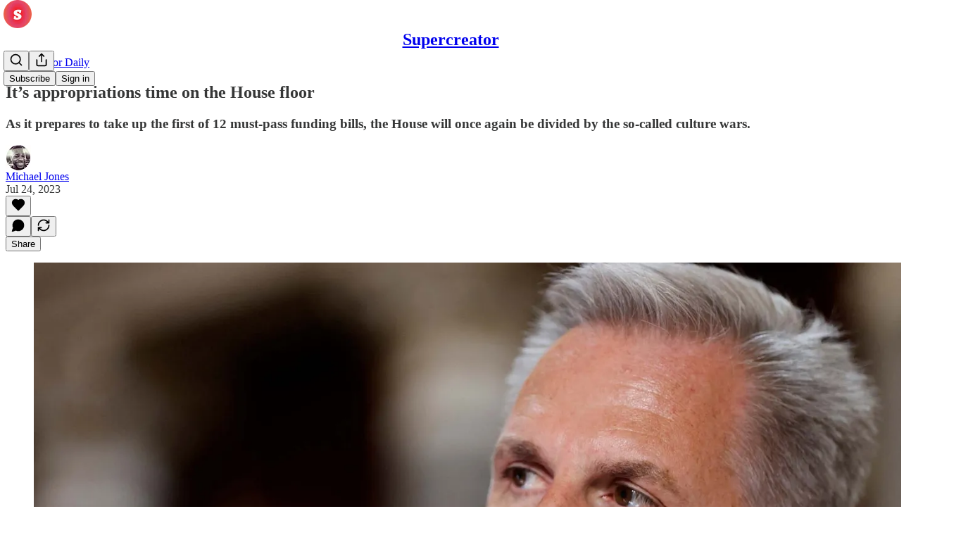

--- FILE ---
content_type: application/javascript
request_url: https://substackcdn.com/bundle/static/js/96869.796d490c.js
body_size: 37681
content:
(self.webpackChunksubstack=self.webpackChunksubstack||[]).push([["96869"],{87035:function(e,t,r){"use strict";r.d(t,{C6:()=>i,Cl:()=>o});/*! *****************************************************************************
Copyright (c) Microsoft Corporation.

Permission to use, copy, modify, and/or distribute this software for any
purpose with or without fee is hereby granted.

THE SOFTWARE IS PROVIDED "AS IS" AND THE AUTHOR DISCLAIMS ALL WARRANTIES WITH
REGARD TO THIS SOFTWARE INCLUDING ALL IMPLIED WARRANTIES OF MERCHANTABILITY
AND FITNESS. IN NO EVENT SHALL THE AUTHOR BE LIABLE FOR ANY SPECIAL, DIRECT,
INDIRECT, OR CONSEQUENTIAL DAMAGES OR ANY DAMAGES WHATSOEVER RESULTING FROM
LOSS OF USE, DATA OR PROFITS, WHETHER IN AN ACTION OF CONTRACT, NEGLIGENCE OR
OTHER TORTIOUS ACTION, ARISING OUT OF OR IN CONNECTION WITH THE USE OR
PERFORMANCE OF THIS SOFTWARE.
***************************************************************************** */var n=function(e,t){return(n=Object.setPrototypeOf||({__proto__:[]})instanceof Array&&function(e,t){e.__proto__=t}||function(e,t){for(var r in t)t.hasOwnProperty(r)&&(e[r]=t[r])})(e,t)};function i(e,t){function r(){this.constructor=e}n(e,t),e.prototype=null===t?Object.create(t):(r.prototype=t.prototype,new r)}var o=function(){return(o=Object.assign||function(e){for(var t,r=1,n=arguments.length;r<n;r++)for(var i in t=arguments[r])Object.prototype.hasOwnProperty.call(t,i)&&(e[i]=t[i]);return e}).apply(this,arguments)}},50453:function(e,t,r){"use strict";r.d(t,{L:()=>s});var n=Object.prototype,i=n.toString,o=n.hasOwnProperty,a=new Map;function s(e,t){try{return function e(t,r){if(t===r)return!0;var n=i.call(t);if(n!==i.call(r))return!1;switch(n){case"[object Array]":if(t.length!==r.length)break;case"[object Object]":if(u(t,r))return!0;var a=Object.keys(t),s=Object.keys(r),c=a.length;if(c!==s.length)break;for(var l=0;l<c;++l)if(!o.call(r,a[l]))return!1;for(var l=0;l<c;++l){var f=a[l];if(!e(t[f],r[f]))return!1}return!0;case"[object Error]":return t.name===r.name&&t.message===r.message;case"[object Number]":if(t!=t)return r!=r;case"[object Boolean]":case"[object Date]":return+t==+r;case"[object RegExp]":case"[object String]":return t==""+r;case"[object Map]":case"[object Set]":if(t.size!==r.size)break;if(u(t,r))return!0;for(var h=t.entries(),p="[object Map]"===n;;){var d=h.next();if(d.done)break;var v=d.value,y=v[0],m=v[1];if(!r.has(y)||p&&!e(m,r.get(y)))return!1}return!0}return!1}(e,t)}finally{a.clear()}}function u(e,t){var r=a.get(e);if(r){if(r.has(t))return!0}else a.set(e,r=new Set);return r.add(t),!1}},37017:function(e,t,r){"use strict";r.d(t,{D9:()=>es});/*! *****************************************************************************
Copyright (c) Microsoft Corporation.

Permission to use, copy, modify, and/or distribute this software for any
purpose with or without fee is hereby granted.

THE SOFTWARE IS PROVIDED "AS IS" AND THE AUTHOR DISCLAIMS ALL WARRANTIES WITH
REGARD TO THIS SOFTWARE INCLUDING ALL IMPLIED WARRANTIES OF MERCHANTABILITY
AND FITNESS. IN NO EVENT SHALL THE AUTHOR BE LIABLE FOR ANY SPECIAL, DIRECT,
INDIRECT, OR CONSEQUENTIAL DAMAGES OR ANY DAMAGES WHATSOEVER RESULTING FROM
LOSS OF USE, DATA OR PROFITS, WHETHER IN AN ACTION OF CONTRACT, NEGLIGENCE OR
OTHER TORTIOUS ACTION, ARISING OUT OF OR IN CONNECTION WITH THE USE OR
PERFORMANCE OF THIS SOFTWARE.
***************************************************************************** */var n,i=function(e,t){return(i=Object.setPrototypeOf||({__proto__:[]})instanceof Array&&function(e,t){e.__proto__=t}||function(e,t){for(var r in t)t.hasOwnProperty(r)&&(e[r]=t[r])})(e,t)};function o(e,t){function r(){this.constructor=e}i(e,t),e.prototype=null===t?Object.create(t):(r.prototype=t.prototype,new r)}var a=function(){return(a=Object.assign||function(e){for(var t,r=1,n=arguments.length;r<n;r++)for(var i in t=arguments[r])Object.prototype.hasOwnProperty.call(t,i)&&(e[i]=t[i]);return e}).apply(this,arguments)},s=r(2783);function u(e){if("number"==typeof e||"boolean"==typeof e||"string"==typeof e||null==e)return null;if(Array.isArray(e))return u(e[0]);var t=[];return Object.keys(e).forEach(function(r){var n=u(e[r]);t.push({kind:"Field",name:{kind:"Name",value:r},selectionSet:n||void 0})}),{kind:"SelectionSet",selections:t}}var c={kind:"Document",definitions:[{kind:"OperationDefinition",operation:"query",name:null,variableDefinitions:null,directives:[],selectionSet:{kind:"SelectionSet",selections:[{kind:"Field",alias:null,name:{kind:"Name",value:"__typename"},arguments:[],directives:[],selectionSet:null}]}}]},l=function(){function e(){}return e.prototype.transformDocument=function(e){return e},e.prototype.transformForLink=function(e){return e},e.prototype.readQuery=function(e,t){return void 0===t&&(t=!1),this.read({query:e.query,variables:e.variables,optimistic:t})},e.prototype.readFragment=function(e,t){return void 0===t&&(t=!1),this.read({query:(0,s.ct)(e.fragment,e.fragmentName),variables:e.variables,rootId:e.id,optimistic:t})},e.prototype.writeQuery=function(e){this.write({dataId:"ROOT_QUERY",result:e.data,query:e.query,variables:e.variables})},e.prototype.writeFragment=function(e){this.write({dataId:e.id,result:e.data,variables:e.variables,query:(0,s.ct)(e.fragment,e.fragmentName)})},e.prototype.writeData=function(e){var t=e.id,r=e.data;if(void 0!==t){var n=null;try{n=this.read({rootId:t,optimistic:!1,query:c})}catch(e){}var i=n&&n.__typename||"__ClientData",o=Object.assign({__typename:i},r);this.writeFragment({id:t,fragment:{kind:"Document",definitions:[{kind:"FragmentDefinition",typeCondition:{kind:"NamedType",name:{kind:"Name",value:i||"__FakeType"}},name:{kind:"Name",value:"GeneratedClientQuery"},selectionSet:u(o)}]},data:o})}else this.writeQuery({query:{kind:"Document",definitions:[{kind:"OperationDefinition",operation:"query",name:{kind:"Name",value:"GeneratedClientQuery"},selectionSet:u(r)}]},data:r})},e}();n||(n={});var f=r(50453),h=null,p={},d=1,v=function(){function e(){this.id=["slot",d++,Date.now(),Math.random().toString(36).slice(2)].join(":")}return e.prototype.hasValue=function(){for(var e=h;e;e=e.parent)if(this.id in e.slots){var t=e.slots[this.id];if(t===p)break;return e!==h&&(h.slots[this.id]=t),!0}return h&&(h.slots[this.id]=p),!1},e.prototype.getValue=function(){if(this.hasValue())return h.slots[this.id]},e.prototype.withValue=function(e,t,r,n){var i,o=((i={__proto__:null})[this.id]=e,i),a=h;h={parent:a,slots:o};try{return t.apply(n,r)}finally{h=a}},e.bind=function(e){var t=h;return function(){var r=h;try{return h=t,e.apply(this,arguments)}finally{h=r}}},e.noContext=function(e,t,r){if(!h)return e.apply(r,t);var n=h;try{return h=null,e.apply(r,t)}finally{h=n}},e},y="@wry/context:Slot",m=Array,b=m[y]||function(){var e=v();try{Object.defineProperty(m,y,{value:m[y]=e,enumerable:!1,writable:!1,configurable:!1})}finally{return e}}();function g(){}b.bind,b.noContext;var E=function(){function e(e,t){void 0===e&&(e=1/0),void 0===t&&(t=g),this.max=e,this.dispose=t,this.map=new Map,this.newest=null,this.oldest=null}return e.prototype.has=function(e){return this.map.has(e)},e.prototype.get=function(e){var t=this.getEntry(e);return t&&t.value},e.prototype.getEntry=function(e){var t=this.map.get(e);if(t&&t!==this.newest){var r=t.older,n=t.newer;n&&(n.older=r),r&&(r.newer=n),t.older=this.newest,t.older.newer=t,t.newer=null,this.newest=t,t===this.oldest&&(this.oldest=n)}return t},e.prototype.set=function(e,t){var r=this.getEntry(e);return r?r.value=t:(r={key:e,value:t,newer:null,older:this.newest},this.newest&&(this.newest.newer=r),this.newest=r,this.oldest=this.oldest||r,this.map.set(e,r),r.value)},e.prototype.clean=function(){for(;this.oldest&&this.map.size>this.max;)this.delete(this.oldest.key)},e.prototype.delete=function(e){var t=this.map.get(e);return!!t&&(t===this.newest&&(this.newest=t.older),t===this.oldest&&(this.oldest=t.newer),t.newer&&(t.newer.older=t.older),t.older&&(t.older.newer=t.newer),this.map.delete(e),this.dispose(t.value,e),!0)},e}(),w=new b,O=[],k=[];function S(e,t){if(!e)throw Error(t||"assertion failure")}function T(e){switch(e.length){case 0:throw Error("unknown value");case 1:return e[0];case 2:throw e[1]}}var x=function(){function e(t,r){this.fn=t,this.args=r,this.parents=new Set,this.childValues=new Map,this.dirtyChildren=null,this.dirty=!0,this.recomputing=!1,this.value=[],++e.count}return e.prototype.recompute=function(){if(S(!this.recomputing,"already recomputing"),!(!function(e){var t=w.getValue();if(t)return e.parents.add(t),t.childValues.has(e)||t.childValues.set(e,[]),I(e)?R(t,e):A(t,e),t}(this)&&C(this))){var e,t,r;return I(this)?(e=this,t=P(e),w.withValue(e,_,[e]),function(e){if("function"==typeof e.subscribe)try{q(e),e.unsubscribe=e.subscribe.apply(null,e.args)}catch(t){return e.setDirty(),!1}return!0}(e)&&((r=e).dirty=!1,I(r)||D(r)),t.forEach(C),T(e.value)):T(this.value)}},e.prototype.setDirty=function(){this.dirty||(this.dirty=!0,this.value.length=0,N(this),q(this))},e.prototype.dispose=function(){var e=this;P(this).forEach(C),q(this),this.parents.forEach(function(t){t.setDirty(),Q(t,e)})},e.count=0,e}();function _(e){e.recomputing=!0,e.value.length=0;try{e.value[0]=e.fn.apply(null,e.args)}catch(t){e.value[1]=t}e.recomputing=!1}function I(e){return e.dirty||!!(e.dirtyChildren&&e.dirtyChildren.size)}function N(e){e.parents.forEach(function(t){return R(t,e)})}function D(e){e.parents.forEach(function(t){return A(t,e)})}function R(e,t){if(S(e.childValues.has(t)),S(I(t)),e.dirtyChildren){if(e.dirtyChildren.has(t))return}else e.dirtyChildren=k.pop()||new Set;e.dirtyChildren.add(t),N(e)}function A(e,t){S(e.childValues.has(t)),S(!I(t));var r,n,i=e.childValues.get(t);0===i.length?e.childValues.set(t,t.value.slice(0)):(r=t.value,(n=i.length)>0&&n===r.length&&i[n-1]===r[n-1]||e.setDirty()),F(e,t),I(e)||D(e)}function F(e,t){var r=e.dirtyChildren;r&&(r.delete(t),0===r.size&&(k.length<100&&k.push(r),e.dirtyChildren=null))}function C(e){return 0===e.parents.size&&"function"==typeof e.reportOrphan&&!0===e.reportOrphan()}function P(e){var t=O;return e.childValues.size>0&&(t=[],e.childValues.forEach(function(r,n){Q(e,n),t.push(n)})),S(null===e.dirtyChildren),t}function Q(e,t){t.parents.delete(e),e.childValues.delete(t),F(e,t)}function q(e){var t=e.unsubscribe;"function"==typeof t&&(e.unsubscribe=void 0,t())}var V=function(){function e(e){this.weakness=e}return e.prototype.lookup=function(){for(var e=[],t=0;t<arguments.length;t++)e[t]=arguments[t];return this.lookupArray(e)},e.prototype.lookupArray=function(e){var t=this;return e.forEach(function(e){return t=t.getChildTrie(e)}),t.data||(t.data=Object.create(null))},e.prototype.getChildTrie=function(t){var r=this.weakness&&function(e){switch(typeof e){case"object":if(null===e)break;case"function":return!0}return!1}(t)?this.weak||(this.weak=new WeakMap):this.strong||(this.strong=new Map),n=r.get(t);return n||r.set(t,n=new e(this.weakness)),n},e}(),M=new V("function"==typeof WeakMap);function j(){for(var e=[],t=0;t<arguments.length;t++)e[t]=arguments[t];return M.lookupArray(e)}var L=new Set;function B(e,t){void 0===t&&(t=Object.create(null));var r=new E(t.max||65536,function(e){return e.dispose()}),n=!!t.disposable,i=t.makeCacheKey||j;function o(){if(!n||w.hasValue()){var o=i.apply(null,arguments);if(void 0===o)return e.apply(null,arguments);var a=Array.prototype.slice.call(arguments),s=r.get(o);s?s.args=a:(s=new x(e,a),r.set(o,s),s.subscribe=t.subscribe,n&&(s.reportOrphan=function(){return r.delete(o)}));var u=s.recompute();return r.set(o,s),L.add(r),w.hasValue()||(L.forEach(function(e){return e.clean()}),L.clear()),n?void 0:u}}return o.dirty=function(){var e=i.apply(null,arguments),t=void 0!==e&&r.get(e);t&&t.setDirty()},o}var U=r(76879),K=!1;function Y(){var e=!K;return(0,s.Nu)()||(K=!0),e}var z=function(){function e(){}return e.prototype.ensureReady=function(){return Promise.resolve()},e.prototype.canBypassInit=function(){return!0},e.prototype.match=function(e,t,r){var n=r.store.get(e.id),i="ROOT_QUERY"===e.id;if(!n)return i;var o=n.__typename,a=void 0===o?i&&"Query":o;return a&&a===t||(Y(),"heuristic")},e}();function G(e){e&&e.introspectionQueryResultData?(this.possibleTypesMap=this.parseIntrospectionResult(e.introspectionQueryResultData),this.isReady=!0):this.isReady=!1,this.match=this.match.bind(this)}G.prototype.match=function(e,t,r){(0,U.V1)(this.isReady,2);var n=r.store.get(e.id),i="ROOT_QUERY"===e.id;if(!n)return i;var o=n.__typename,a=void 0===o?i&&"Query":o;if((0,U.V1)(a,3),a===t)return!0;var s=this.possibleTypesMap[t];return!!(a&&s&&s.indexOf(a)>-1)},G.prototype.parseIntrospectionResult=function(e){var t={};return e.__schema.types.forEach(function(e){("UNION"===e.kind||"INTERFACE"===e.kind)&&(t[e.name]=e.possibleTypes.map(function(e){return e.name}))}),t};var J=Object.prototype.hasOwnProperty,H=function(){function e(e){var t=this;void 0===e&&(e=Object.create(null)),this.data=e,this.depend=B(function(e){return t.data[e]},{disposable:!0,makeCacheKey:function(e){return e}})}return e.prototype.toObject=function(){return this.data},e.prototype.get=function(e){return this.depend(e),this.data[e]},e.prototype.set=function(e,t){t!==this.data[e]&&(this.data[e]=t,this.depend.dirty(e))},e.prototype.delete=function(e){J.call(this.data,e)&&(delete this.data[e],this.depend.dirty(e))},e.prototype.clear=function(){this.replace(null)},e.prototype.replace=function(e){var t=this;e?(Object.keys(e).forEach(function(r){t.set(r,e[r])}),Object.keys(this.data).forEach(function(r){J.call(e,r)||t.delete(r)})):Object.keys(this.data).forEach(function(e){t.delete(e)})},e}(),W=function(){function e(e){var t=this,r=void 0===e?{}:e,n=r.cacheKeyRoot,i=void 0===n?new V(s.et):n,o=r.freezeResults,a=this.executeStoreQuery,u=this.executeSelectionSet,c=this.executeSubSelectedArray;this.freezeResults=void 0!==o&&o,this.executeStoreQuery=B(function(e){return a.call(t,e)},{makeCacheKey:function(e){var t=e.query,r=e.rootValue,n=e.contextValue,o=e.variableValues,a=e.fragmentMatcher;if(n.store instanceof H)return i.lookup(n.store,t,a,JSON.stringify(o),r.id)}}),this.executeSelectionSet=B(function(e){return u.call(t,e)},{makeCacheKey:function(e){var t=e.selectionSet,r=e.rootValue,n=e.execContext;if(n.contextValue.store instanceof H)return i.lookup(n.contextValue.store,t,n.fragmentMatcher,JSON.stringify(n.variableValues),r.id)}}),this.executeSubSelectedArray=B(function(e){return c.call(t,e)},{makeCacheKey:function(e){var t=e.field,r=e.array,n=e.execContext;if(n.contextValue.store instanceof H)return i.lookup(n.contextValue.store,t,r,JSON.stringify(n.variableValues))}})}return e.prototype.readQueryFromStore=function(e){return this.diffQueryAgainstStore(a(a({},e),{returnPartialData:!1})).result},e.prototype.diffQueryAgainstStore=function(e){var t=e.store,r=e.query,n=e.variables,i=e.previousResult,o=e.returnPartialData,a=e.rootId,u=e.fragmentMatcherFunction,c=e.config,l=(0,s.AT)(r);n=(0,s.kp)({},(0,s.wY)(l),n);var h={store:t,dataIdFromObject:c&&c.dataIdFromObject,cacheRedirects:c&&c.cacheRedirects||{}},p=this.executeStoreQuery({query:r,rootValue:{type:"id",id:void 0===a?"ROOT_QUERY":a,generated:!0,typename:"Query"},contextValue:h,variableValues:n,fragmentMatcher:u}),d=p.missing&&p.missing.length>0;return d&&!(void 0===o||o)&&p.missing.forEach(function(e){if(!e.tolerable)throw new U.zU(8)}),i&&(0,f.L)(i,p.result)&&(p.result=i),{result:p.result,complete:!d}},e.prototype.executeStoreQuery=function(e){var t=e.query,r=e.rootValue,n=e.contextValue,i=e.variableValues,o=e.fragmentMatcher,a=(0,s.Vn)(t),u=(0,s.zK)(t),c=(0,s.JG)(u);return this.executeSelectionSet({selectionSet:a.selectionSet,rootValue:r,execContext:{query:t,fragmentMap:c,contextValue:n,variableValues:i,fragmentMatcher:void 0===o?$:o}})},e.prototype.executeSelectionSet=function(e){var t=this,r=e.selectionSet,n=e.rootValue,i=e.execContext,o=i.fragmentMap,u=i.contextValue,c=i.variableValues,l={result:null},f=[],h=u.store.get(n.id),p=h&&h.__typename||"ROOT_QUERY"===n.id&&"Query"||void 0;function d(e){var t;return e.missing&&(l.missing=l.missing||[],(t=l.missing).push.apply(t,e.missing)),e.result}return r.selections.forEach(function(e){var r;if((0,s.MS)(e,c))if((0,s.dt)(e)){var l=d(t.executeField(h,p,e,i));void 0!==l&&f.push(((r={})[(0,s.ue)(e)]=l,r))}else{var v=void 0;if((0,s.kd)(e))v=e;else if(!(v=o[e.name.value]))throw new U.zU(9);var y=v.typeCondition&&v.typeCondition.name.value,m=!y||i.fragmentMatcher(n,y,u);if(m){var b=t.executeSelectionSet({selectionSet:v.selectionSet,rootValue:n,execContext:i});"heuristic"===m&&b.missing&&(b=a(a({},b),{missing:b.missing.map(function(e){return a(a({},e),{tolerable:!0})})})),f.push(d(b))}}}),l.result=(0,s.IM)(f),this.freezeResults,l},e.prototype.executeField=function(e,t,r,n){var i=n.variableValues,o=n.contextValue,a=function(e,t,r,n,i,o){o.resultKey;var a=o.directives,u=r;(n||a)&&(u=(0,s.o5)(u,n,a));var c=void 0;if(e&&void 0===(c=e[u])&&i.cacheRedirects&&"string"==typeof t){var l=i.cacheRedirects[t];if(l){var f=l[r];f&&(c=f(e,n,{getCacheKey:function(e){var t=i.dataIdFromObject(e);return t&&(0,s.Uw)({id:t,typename:e.__typename})}}))}}return void 0===c?{result:c,missing:[{object:e,fieldName:u,tolerable:!1}]}:((0,s.Wi)(c)&&(c=c.json),{result:c})}(e,t,r.name.value,(0,s.MB)(r,i),o,{resultKey:(0,s.ue)(r),directives:(0,s.i2)(r,i)});return Array.isArray(a.result)?this.combineExecResults(a,this.executeSubSelectedArray({field:r,array:a.result,execContext:n})):r.selectionSet?null==a.result?a:this.combineExecResults(a,this.executeSelectionSet({selectionSet:r.selectionSet,rootValue:a.result,execContext:n})):(X(r,a.result),this.freezeResults,a)},e.prototype.combineExecResults=function(){for(var e,t=[],r=0;r<arguments.length;r++)t[r]=arguments[r];return t.forEach(function(t){t.missing&&(e=e||[]).push.apply(e,t.missing)}),{result:t.pop().result,missing:e}},e.prototype.executeSubSelectedArray=function(e){var t,r=this,n=e.field,i=e.array,o=e.execContext;function a(e){return e.missing&&(t=t||[]).push.apply(t,e.missing),e.result}return i=i.map(function(e){return null===e?null:Array.isArray(e)?a(r.executeSubSelectedArray({field:n,array:e,execContext:o})):n.selectionSet?a(r.executeSelectionSet({selectionSet:n.selectionSet,rootValue:e,execContext:o})):(X(n,e),e)}),this.freezeResults,{result:i,missing:t}},e}();function X(e,t){if(!e.selectionSet&&(0,s.d)(t))throw new U.zU(10)}function $(){return!0}var Z=function(){function e(e){void 0===e&&(e=Object.create(null)),this.data=e}return e.prototype.toObject=function(){return this.data},e.prototype.get=function(e){return this.data[e]},e.prototype.set=function(e,t){this.data[e]=t},e.prototype.delete=function(e){this.data[e]=void 0},e.prototype.clear=function(){this.data=Object.create(null)},e.prototype.replace=function(e){this.data=e||Object.create(null)},e}(),ee=function(e){function t(){var t=null!==e&&e.apply(this,arguments)||this;return t.type="WriteError",t}return o(t,e),t}(Error),et=function(){function e(){}return e.prototype.writeQueryToStore=function(e){var t=e.query,r=e.result,n=e.store,i=void 0===n?new H(void 0):n,o=e.variables,a=e.dataIdFromObject,s=e.fragmentMatcherFunction;return this.writeResultToStore({dataId:"ROOT_QUERY",result:r,document:t,store:i,variables:o,dataIdFromObject:a,fragmentMatcherFunction:s})},e.prototype.writeResultToStore=function(e){var t,r=e.dataId,n=e.result,i=e.document,o=e.store,a=void 0===o?new H(void 0):o,u=e.variables,c=e.dataIdFromObject,l=e.fragmentMatcherFunction,f=(0,s.Vu)(i);try{return this.writeSelectionSetToStore({result:n,dataId:r,selectionSet:f.selectionSet,context:{store:a,processedData:{},variables:(0,s.kp)({},(0,s.wY)(f),u),dataIdFromObject:c,fragmentMap:(0,s.JG)((0,s.zK)(i)),fragmentMatcherFunction:l}})}catch(e){throw t=new ee("Error writing result to store for query:\n "+JSON.stringify(i)),t.message+="\n"+e.message,t.stack=e.stack,t}},e.prototype.writeSelectionSetToStore=function(e){var t=this,r=e.result,n=e.dataId,i=e.selectionSet,o=e.context,a=o.variables,u=o.store,c=o.fragmentMap;return i.selections.forEach(function(e){var i;if((0,s.MS)(e,a))if((0,s.dt)(e)){var u=r[(0,s.ue)(e)];if(void 0!==u)t.writeFieldToStore({dataId:n,value:u,field:e,context:o});else{var l=!1,f=!1;e.directives&&e.directives.length&&(l=e.directives.some(function(e){return e.name&&"defer"===e.name.value}),f=e.directives.some(function(e){return e.name&&"client"===e.name.value})),l||f||o.fragmentMatcherFunction}}else{var h=void 0;(0,s.kd)(e)?h=e:(h=(c||{})[e.name.value],(0,U.V1)(h,4));var p=!0;if(o.fragmentMatcherFunction&&h.typeCondition){var d=n||"self",v=(0,s.Uw)({id:d,typename:void 0}),y={store:new Z(((i={})[d]=r,i)),cacheRedirects:{}},m=o.fragmentMatcherFunction(v,h.typeCondition.name.value,y);(0,s.KV)(),p=!!m}p&&t.writeSelectionSetToStore({result:r,selectionSet:h.selectionSet,dataId:n,context:o})}}),u},e.prototype.writeFieldToStore=function(e){var t,r,n,i=e.field,o=e.value,u=e.dataId,c=e.context,l=c.variables,h=c.dataIdFromObject,p=c.store,d=(0,s.Ii)(i,l);if(i.selectionSet&&null!==o)if(Array.isArray(o)){var v=u+"."+d;r=this.processArrayValue(o,v,i.selectionSet,c)}else{var y=u+"."+d,m=!0;if(er(y)||(y="$"+y),h){var b=h(o);(0,U.V1)(!b||!er(b),5),(b||"number"==typeof b&&0===b)&&(y=b,m=!1)}en(y,i,c.processedData)||this.writeSelectionSetToStore({dataId:y,result:o,selectionSet:i.selectionSet,context:c});var g=o.__typename;r=(0,s.Uw)({id:y,typename:g},m);var E=(n=p.get(u))&&n[d];if(E!==r&&(0,s.d)(E)){var w=void 0!==E.typename,O=void 0!==g,k=w&&O&&E.typename!==g;(0,U.V1)(!m||E.generated||k,6),(0,U.V1)(!w||O,7),E.generated&&(k?m||p.delete(E.id):function e(t,r,n){if(t===r)return!1;var i=n.get(t),o=n.get(r),u=!1;Object.keys(i).forEach(function(t){var r=i[t],a=o[t];(0,s.d)(r)&&er(r.id)&&(0,s.d)(a)&&!(0,f.L)(r,a)&&e(r.id,a.id,n)&&(u=!0)}),n.delete(t);var c=a(a({},i),o);return(0,f.L)(c,o)?u:(n.set(r,c),!0)}(E.id,r.id,p))}}else r=null!=o&&"object"==typeof o?{type:"json",json:o}:o;(n=p.get(u))&&(0,f.L)(r,n[d])||p.set(u,a(a({},n),((t={})[d]=r,t)))},e.prototype.processArrayValue=function(e,t,r,n){var i=this;return e.map(function(e,o){if(null===e)return null;var a=t+"."+o;if(Array.isArray(e))return i.processArrayValue(e,a,r,n);var u=!0;if(n.dataIdFromObject){var c=n.dataIdFromObject(e);c&&(a=c,u=!1)}return en(a,r,n.processedData)||i.writeSelectionSetToStore({dataId:a,result:e,selectionSet:r,context:n}),(0,s.Uw)({id:a,typename:e.__typename},u)})},e}();function er(e){return"$"===e[0]}function en(e,t,r){if(!r)return!1;if(r[e])if(r[e].indexOf(t)>=0)return!0;else r[e].push(t);else r[e]=[t];return!1}var ei={fragmentMatcher:new z,dataIdFromObject:function(e){if(e.__typename){if(void 0!==e.id)return e.__typename+":"+e.id;if(void 0!==e._id)return e.__typename+":"+e._id}return null},addTypename:!0,resultCaching:!0,freezeResults:!1},eo=Object.prototype.hasOwnProperty,ea=function(e){function t(t,r,n){var i=e.call(this,Object.create(null))||this;return i.optimisticId=t,i.parent=r,i.transaction=n,i}return o(t,e),t.prototype.toObject=function(){return a(a({},this.parent.toObject()),this.data)},t.prototype.get=function(e){return eo.call(this.data,e)?this.data[e]:this.parent.get(e)},t}(Z),es=function(e){function t(t){void 0===t&&(t={});var r=e.call(this)||this;r.watches=new Set,r.typenameDocumentCache=new Map,r.cacheKeyRoot=new V(s.et),r.silenceBroadcast=!1,r.config=a(a({},ei),t),r.config.customResolvers&&(r.config.cacheRedirects=r.config.customResolvers),r.config.cacheResolvers&&(r.config.cacheRedirects=r.config.cacheResolvers),r.addTypename=!!r.config.addTypename,r.data=r.config.resultCaching?new H:new Z,r.optimisticData=r.data,r.storeWriter=new et,r.storeReader=new W({cacheKeyRoot:r.cacheKeyRoot,freezeResults:t.freezeResults});var n=r.maybeBroadcastWatch;return r.maybeBroadcastWatch=B(function(e){return n.call(r,e)},{makeCacheKey:function(e){if(!e.optimistic&&!e.previousResult&&r.data instanceof H)return r.cacheKeyRoot.lookup(e.query,JSON.stringify(e.variables))}}),r}return o(t,e),t.prototype.restore=function(e){return e&&this.data.replace(e),this},t.prototype.extract=function(e){return void 0===e&&(e=!1),(e?this.optimisticData:this.data).toObject()},t.prototype.read=function(e){if("string"==typeof e.rootId&&void 0===this.data.get(e.rootId))return null;var t=this.config.fragmentMatcher,r=t&&t.match;return this.storeReader.readQueryFromStore({store:e.optimistic?this.optimisticData:this.data,query:this.transformDocument(e.query),variables:e.variables,rootId:e.rootId,fragmentMatcherFunction:r,previousResult:e.previousResult,config:this.config})||null},t.prototype.write=function(e){var t=this.config.fragmentMatcher,r=t&&t.match;this.storeWriter.writeResultToStore({dataId:e.dataId,result:e.result,variables:e.variables,document:this.transformDocument(e.query),store:this.data,dataIdFromObject:this.config.dataIdFromObject,fragmentMatcherFunction:r}),this.broadcastWatches()},t.prototype.diff=function(e){var t=this.config.fragmentMatcher,r=t&&t.match;return this.storeReader.diffQueryAgainstStore({store:e.optimistic?this.optimisticData:this.data,query:this.transformDocument(e.query),variables:e.variables,returnPartialData:e.returnPartialData,previousResult:e.previousResult,fragmentMatcherFunction:r,config:this.config})},t.prototype.watch=function(e){var t=this;return this.watches.add(e),function(){t.watches.delete(e)}},t.prototype.evict=function(e){throw new U.zU(1)},t.prototype.reset=function(){return this.data.clear(),this.broadcastWatches(),Promise.resolve()},t.prototype.removeOptimistic=function(e){for(var t=[],r=0,n=this.optimisticData;n instanceof ea;)n.optimisticId===e?++r:t.push(n),n=n.parent;if(r>0){for(this.optimisticData=n;t.length>0;){var i=t.pop();this.performTransaction(i.transaction,i.optimisticId)}this.broadcastWatches()}},t.prototype.performTransaction=function(e,t){var r=this.data,n=this.silenceBroadcast;this.silenceBroadcast=!0,"string"==typeof t&&(this.data=this.optimisticData=new ea(t,this.optimisticData,e));try{e(this)}finally{this.silenceBroadcast=n,this.data=r}this.broadcastWatches()},t.prototype.recordOptimisticTransaction=function(e,t){return this.performTransaction(e,t)},t.prototype.transformDocument=function(e){if(this.addTypename){var t=this.typenameDocumentCache.get(e);return t||(t=(0,s.XY)(e),this.typenameDocumentCache.set(e,t),this.typenameDocumentCache.set(t,t)),t}return e},t.prototype.broadcastWatches=function(){var e=this;this.silenceBroadcast||this.watches.forEach(function(t){return e.maybeBroadcastWatch(t)})},t.prototype.maybeBroadcastWatch=function(e){e.callback(this.diff({query:e.query,variables:e.variables,previousResult:e.previousResult&&e.previousResult(),optimistic:e.optimistic}))},t}(l)},59525:function(e,t,r){"use strict";r.d(t,{pT:()=>o,Ri:()=>ew,K4:()=>ec});/*! *****************************************************************************
Copyright (c) Microsoft Corporation.

Permission to use, copy, modify, and/or distribute this software for any
purpose with or without fee is hereby granted.

THE SOFTWARE IS PROVIDED "AS IS" AND THE AUTHOR DISCLAIMS ALL WARRANTIES WITH
REGARD TO THIS SOFTWARE INCLUDING ALL IMPLIED WARRANTIES OF MERCHANTABILITY
AND FITNESS. IN NO EVENT SHALL THE AUTHOR BE LIABLE FOR ANY SPECIAL, DIRECT,
INDIRECT, OR CONSEQUENTIAL DAMAGES OR ANY DAMAGES WHATSOEVER RESULTING FROM
LOSS OF USE, DATA OR PROFITS, WHETHER IN AN ACTION OF CONTRACT, NEGLIGENCE OR
OTHER TORTIOUS ACTION, ARISING OUT OF OR IN CONNECTION WITH THE USE OR
PERFORMANCE OF THIS SOFTWARE.
***************************************************************************** */var n,i,o,a,s=function(e,t){return(s=Object.setPrototypeOf||({__proto__:[]})instanceof Array&&function(e,t){e.__proto__=t}||function(e,t){for(var r in t)t.hasOwnProperty(r)&&(e[r]=t[r])})(e,t)};function u(e,t){function r(){this.constructor=e}s(e,t),e.prototype=null===t?Object.create(t):(r.prototype=t.prototype,new r)}var c=function(){return(c=Object.assign||function(e){for(var t,r=1,n=arguments.length;r<n;r++)for(var i in t=arguments[r])Object.prototype.hasOwnProperty.call(t,i)&&(e[i]=t[i]);return e}).apply(this,arguments)};function l(e,t,r,n){return new(r||(r=Promise))(function(i,o){function a(e){try{u(n.next(e))}catch(e){o(e)}}function s(e){try{u(n.throw(e))}catch(e){o(e)}}function u(e){var t;e.done?i(e.value):((t=e.value)instanceof r?t:new r(function(e){e(t)})).then(a,s)}u((n=n.apply(e,t||[])).next())})}function f(e,t){var r,n,i,o,a={label:0,sent:function(){if(1&i[0])throw i[1];return i[1]},trys:[],ops:[]};return o={next:s(0),throw:s(1),return:s(2)},"function"==typeof Symbol&&(o[Symbol.iterator]=function(){return this}),o;function s(o){return function(s){var u=[o,s];if(r)throw TypeError("Generator is already executing.");for(;a;)try{if(r=1,n&&(i=2&u[0]?n.return:u[0]?n.throw||((i=n.return)&&i.call(n),0):n.next)&&!(i=i.call(n,u[1])).done)return i;switch(n=0,i&&(u=[2&u[0],i.value]),u[0]){case 0:case 1:i=u;break;case 4:return a.label++,{value:u[1],done:!1};case 5:a.label++,n=u[1],u=[0];continue;case 7:u=a.ops.pop(),a.trys.pop();continue;default:if(!(i=(i=a.trys).length>0&&i[i.length-1])&&(6===u[0]||2===u[0])){a=0;continue}if(3===u[0]&&(!i||u[1]>i[0]&&u[1]<i[3])){a.label=u[1];break}if(6===u[0]&&a.label<i[1]){a.label=i[1],i=u;break}if(i&&a.label<i[2]){a.label=i[2],a.ops.push(u);break}i[2]&&a.ops.pop(),a.trys.pop();continue}u=t.call(e,a)}catch(e){u=[6,e],n=0}finally{r=i=0}if(5&u[0])throw u[1];return{value:u[0]?u[1]:void 0,done:!0}}}}var h=r(56009),p=r(76879);r(72492);var d=r(50453);function v(e,t,r,n){if("IntValue"===r.kind||"FloatValue"===r.kind)e[t.value]=Number(r.value);else if("BooleanValue"===r.kind||"StringValue"===r.kind)e[t.value]=r.value;else if("ObjectValue"===r.kind){var i={};r.fields.map(function(e){return v(i,e.name,e.value,n)}),e[t.value]=i}else if("Variable"===r.kind){var o=(n||{})[r.name.value];e[t.value]=o}else if("ListValue"===r.kind)e[t.value]=r.values.map(function(e){var r={};return v(r,t,e,n),r[t.value]});else if("EnumValue"===r.kind)e[t.value]=r.value;else if("NullValue"===r.kind)e[t.value]=null;else throw new p.zU(17)}function y(e){return e.alias?e.alias.value:e.name.value}function m(e){return"Field"===e.kind}function b(e){return"InlineFragment"===e.kind}function g(e,t){var r;return(r=[],(0,h.YR)(t,{Directive:function(e){r.push(e.name.value)}}),r).some(function(t){return e.indexOf(t)>-1})}function E(e){var t=e.name.value;return"skip"===t||"include"===t}function w(e){for(var t=[],r=1;r<arguments.length;r++)t[r-1]=arguments[r];return t.forEach(function(t){null!=t&&Object.keys(t).forEach(function(r){e[r]=t[r]})}),e}function O(e){(0,p.V1)(e&&"Document"===e.kind,2);var t=e.definitions.filter(function(e){return"FragmentDefinition"!==e.kind}).map(function(e){if("OperationDefinition"!==e.kind)throw new p.zU(3);return e});return(0,p.V1)(t.length<=1,4),e}function k(e){return O(e),e.definitions.filter(function(e){return"OperationDefinition"===e.kind})[0]}function S(e){return e.definitions.filter(function(e){return"OperationDefinition"===e.kind&&e.name}).map(function(e){return e.name.value})[0]||null}function T(e){return e.definitions.filter(function(e){return"FragmentDefinition"===e.kind})}function x(e){O(e);for(var t,r=0,n=e.definitions;r<n.length;r++){var i=n[r];if("OperationDefinition"===i.kind){var o=i.operation;if("query"===o||"mutation"===o||"subscription"===o)return i}"FragmentDefinition"!==i.kind||t||(t=i)}if(t)return t;throw new p.zU(10)}function _(e){void 0===e&&(e=[]);var t={};return e.forEach(function(e){t[e.name.value]=e}),t}function I(e,t,r){var n=0;return e.forEach(function(r,i){t.call(this,r,i,e)&&(e[n++]=r)},r),e.length=n,e}function N(e){var t;return!function e(t,r){return t.selectionSet.selections.every(function(t){return"FragmentSpread"===t.kind&&e(r[t.name.value],r)})}(k(e)||((0,p.V1)("Document"===e.kind,7),(0,p.V1)(e.definitions.length<=1,8),t=e.definitions[0],(0,p.V1)("FragmentDefinition"===t.kind,9),t),_(T(e)))?e:null}function D(e){return function(t){return e.some(function(e){return e.name&&e.name===t.name.value||e.test&&e.test(t)})}}function R(e,t){var r=Object.create(null),n=[],i=Object.create(null),o=[],a=N((0,h.YR)(t,{Variable:{enter:function(e,t,n){"VariableDefinition"!==n.kind&&(r[e.name.value]=!0)}},Field:{enter:function(t){if(e&&t.directives&&e.some(function(e){return e.remove})&&t.directives&&t.directives.some(D(e)))return t.arguments&&t.arguments.forEach(function(e){"Variable"===e.value.kind&&n.push({name:e.value.name.value})}),t.selectionSet&&(function e(t){var r=[];return t.selections.forEach(function(t){(m(t)||b(t))&&t.selectionSet?e(t.selectionSet).forEach(function(e){return r.push(e)}):"FragmentSpread"===t.kind&&r.push(t)}),r})(t.selectionSet).forEach(function(e){o.push({name:e.name.value})}),null}},FragmentSpread:{enter:function(e){i[e.name.value]=!0}},Directive:{enter:function(t){if(D(e)(t))return null}}}));return a&&I(n,function(e){return!r[e.name]}).length&&(a=function(e,t){var r=function(t){return e.some(function(e){return t.value&&"Variable"===t.value.kind&&t.value.name&&(e.name===t.value.name.value||e.test&&e.test(t))})};return N((0,h.YR)(t,{OperationDefinition:{enter:function(t){return c(c({},t),{variableDefinitions:t.variableDefinitions.filter(function(t){return!e.some(function(e){return e.name===t.variable.name.value})})})}},Field:{enter:function(t){if(e.some(function(e){return e.remove})){var n=0;if(t.arguments.forEach(function(e){r(e)&&(n+=1)}),1===n)return null}}},Argument:{enter:function(e){if(r(e))return null}}}))}(n,a)),a&&I(o,function(e){return!i[e.name]}).length&&(a=function(e,t){function r(t){if(e.some(function(e){return e.name===t.name.value}))return null}return N((0,h.YR)(t,{FragmentSpread:{enter:r},FragmentDefinition:{enter:r}}))}(o,a)),a}r(65606);var A={test:function(e){var t="connection"===e.name.value;return t&&(!e.arguments||!e.arguments.some(function(e){return"key"===e.name.value})),t}},F="function"==typeof WeakMap&&("object"!=typeof navigator||"ReactNative"!==navigator.product),C=Object.prototype.toString;function P(e){try{return e()}catch(e){console.error&&console.error(e)}}function Q(e){return e.errors&&e.errors.length}var q=Object.prototype.hasOwnProperty;function V(){for(var e=[],t=0;t<arguments.length;t++)e[t]=arguments[t];return M(e)}function M(e){var t=e[0]||{},r=e.length;if(r>1){var n=[];t=L(t,n);for(var i=1;i<r;++i)t=function e(t,r,n){return j(r)&&j(t)?(Object.isExtensible&&!Object.isExtensible(t)&&(t=L(t,n)),Object.keys(r).forEach(function(i){var o=r[i];if(q.call(t,i)){var a=t[i];o!==a&&(t[i]=e(L(a,n),o,n))}else t[i]=o}),t):r}(t,e[i],n)}return t}function j(e){return null!==e&&"object"==typeof e}function L(e,t){return null!==e&&"object"==typeof e&&0>t.indexOf(e)&&(e=Array.isArray(e)?e.slice(0):c({__proto__:Object.getPrototypeOf(e)},e),t.push(e)),e}Object.create({});var B=r(16064),U=r.n(B)(),K=function(e,t){return(K=Object.setPrototypeOf||({__proto__:[]})instanceof Array&&function(e,t){e.__proto__=t}||function(e,t){for(var r in t)t.hasOwnProperty(r)&&(e[r]=t[r])})(e,t)},Y=function(){return(Y=Object.assign||function(e){for(var t,r=1,n=arguments.length;r<n;r++)for(var i in t=arguments[r])Object.prototype.hasOwnProperty.call(t,i)&&(e[i]=t[i]);return e}).apply(this,arguments)},z=r(2783),G=Error,J=function(e,t){var r=G.call(this,e)||this;return r.link=t,r};function H(){this.constructor=J}function W(e){return e.request.length<=1}function X(e,t){return t?t(e):U.of()}function $(e){return"function"==typeof e?new en(e):e}function Z(){return new en(function(){return U.of()})}function ee(e){return 0===e.length?Z():e.map($).reduce(function(e,t){return e.concat(t)})}function et(e,t,r){var n=$(t),i=$(r||new en(X));return new en(W(n)&&W(i)?function(t){return e(t)?n.request(t)||U.of():i.request(t)||U.of()}:function(t,r){return e(t)?n.request(t,r)||U.of():i.request(t,r)||U.of()})}K(J,G),J.prototype=null===G?Object.create(G):(H.prototype=G.prototype,new H);var er=function(e,t){var r=$(e);if(W(r))return r;var n=$(t);return new en(W(n)?function(e){return r.request(e,function(e){return n.request(e)||U.of()})||U.of()}:function(e,t){return r.request(e,function(e){return n.request(e,t)||U.of()})||U.of()})},en=function(){function e(e){e&&(this.request=e)}return e.prototype.split=function(t,r,n){return this.concat(et(t,r,n||new e(X)))},e.prototype.concat=function(e){return er(this,e)},e.prototype.request=function(e,t){throw new p.zU(1)},e.empty=Z,e.from=ee,e.split=et,e.execute=ei,e}();function ei(e,t){var r,n,i,o,a;return e.request((i=t.context,(n={variables:(r=function(e){for(var t=["query","operationName","variables","extensions","context"],r=0,n=Object.keys(e);r<n.length;r++){var i=n[r];if(0>t.indexOf(i))throw new p.zU(2)}return e}(t)).variables||{},extensions:r.extensions||{},operationName:r.operationName,query:r.query}).operationName||(n.operationName="string"!=typeof n.query?(0,z.n4)(n.query):""),o=n,a=Y({},i),Object.defineProperty(o,"setContext",{enumerable:!1,value:function(e){a="function"==typeof e?Y({},a,e(a)):Y({},a,e)}}),Object.defineProperty(o,"getContext",{enumerable:!1,value:function(){return Y({},a)}}),Object.defineProperty(o,"toKey",{enumerable:!1,value:function(){var e,t,r;return t=(e=o).query,r=e.variables,JSON.stringify([e.operationName,t,r])}}),o))||U.of()}var eo=r(99112);(n=o||(o={}))[n.loading=1]="loading",n[n.setVariables=2]="setVariables",n[n.fetchMore=3]="fetchMore",n[n.refetch=4]="refetch",n[n.poll=6]="poll",n[n.ready=7]="ready",n[n.error=8]="error";var ea=function(e){function t(){return null!==e&&e.apply(this,arguments)||this}return u(t,e),t.prototype[eo.A]=function(){return this},t.prototype["@@observable"]=function(){return this},t}(U);function es(e){return Array.isArray(e)&&e.length>0}var eu=function(e){var t="";return es(e.graphQLErrors)&&e.graphQLErrors.forEach(function(e){var r=e?e.message:"Error message not found.";t+="GraphQL error: "+r+"\n"}),e.networkError&&(t+="Network error: "+e.networkError.message+"\n"),t=t.replace(/\n$/,"")},ec=function(e){function t(r){var n=r.graphQLErrors,i=r.networkError,o=r.errorMessage,a=r.extraInfo,s=e.call(this,o)||this;return s.graphQLErrors=n||[],s.networkError=i||null,o?s.message=o:s.message=eu(s),s.extraInfo=a,s.__proto__=t.prototype,s}return u(t,e),t}(Error);(i=a||(a={}))[i.normal=1]="normal",i[i.refetch=2]="refetch",i[i.poll=3]="poll";var el=function(e){function t(t){var r=t.queryManager,n=t.options,i=t.shouldSubscribe,o=e.call(this,function(e){return o.onSubscribe(e)})||this;o.observers=new Set,o.subscriptions=new Set,o.isTornDown=!1,o.options=n,o.variables=n.variables||{},o.queryId=r.generateQueryId(),o.shouldSubscribe=void 0===i||i;var a=k(n.query);return o.queryName=a&&a.name&&a.name.value,o.queryManager=r,o}return u(t,e),t.prototype.result=function(){var e=this;return new Promise(function(t,r){var n={next:function(r){t(r),e.observers.delete(n),e.observers.size||e.queryManager.removeQuery(e.queryId),setTimeout(function(){i.unsubscribe()},0)},error:r},i=e.subscribe(n)})},t.prototype.currentResult=function(){var e=this.getCurrentResult();return void 0===e.data&&(e.data={}),e},t.prototype.getCurrentResult=function(){if(this.isTornDown){var e,t=this.lastResult;return{data:!this.lastError&&t&&t.data||void 0,error:this.lastError,loading:!1,networkStatus:o.error}}var r=this.queryManager.getCurrentQueryResult(this),n=r.data,i=r.partial,a=this.queryManager.queryStore.get(this.queryId),s=this.options.fetchPolicy;if(a){var u,l=a.networkStatus;if(void 0===(u=this.options.errorPolicy)&&(u="none"),a&&(a.networkError||"none"===u&&es(a.graphQLErrors)))return{data:void 0,loading:!1,networkStatus:l,error:new ec({graphQLErrors:a.graphQLErrors,networkError:a.networkError})};a.variables&&(this.options.variables=c(c({},this.options.variables),a.variables),this.variables=this.options.variables),e={data:n,loading:l<7,networkStatus:l},a.graphQLErrors&&"all"===this.options.errorPolicy&&(e.errors=a.graphQLErrors)}else{var f="network-only"===s||"no-cache"===s||i&&"cache-only"!==s;e={data:n,loading:f,networkStatus:f?o.loading:o.ready}}return i||this.updateLastResult(c(c({},e),{stale:!1})),c(c({},e),{partial:i})},t.prototype.isDifferentFromLastResult=function(e){var t=this.lastResultSnapshot;return!(t&&e&&t.networkStatus===e.networkStatus&&t.stale===e.stale&&(0,d.L)(t.data,e.data))},t.prototype.getLastResult=function(){return this.lastResult},t.prototype.getLastError=function(){return this.lastError},t.prototype.resetLastResults=function(){delete this.lastResult,delete this.lastResultSnapshot,delete this.lastError,this.isTornDown=!1},t.prototype.resetQueryStoreErrors=function(){var e=this.queryManager.queryStore.get(this.queryId);e&&(e.networkError=null,e.graphQLErrors=[])},t.prototype.refetch=function(e){var t=this.options.fetchPolicy;return"cache-only"===t?Promise.reject(new p.zU(1)):("no-cache"!==t&&"cache-and-network"!==t&&(t="network-only"),(0,d.L)(this.variables,e)||(this.variables=c(c({},this.variables),e)),(0,d.L)(this.options.variables,this.variables)||(this.options.variables=c(c({},this.options.variables),this.variables)),this.queryManager.fetchQuery(this.queryId,c(c({},this.options),{fetchPolicy:t}),a.refetch))},t.prototype.fetchMore=function(e){var t=this;(0,p.V1)(e.updateQuery,2);var r=c(c({},e.query?e:c(c(c({},this.options),e),{variables:c(c({},this.variables),e.variables)})),{fetchPolicy:"network-only"}),n=this.queryManager.generateQueryId();return this.queryManager.fetchQuery(n,r,a.normal,this.queryId).then(function(i){return t.updateQuery(function(t){return e.updateQuery(t,{fetchMoreResult:i.data,variables:r.variables})}),t.queryManager.stopQuery(n),i},function(e){throw t.queryManager.stopQuery(n),e})},t.prototype.subscribeToMore=function(e){var t=this,r=this.queryManager.startGraphQLSubscription({query:e.document,variables:e.variables}).subscribe({next:function(r){var n=e.updateQuery;n&&t.updateQuery(function(e,t){return n(e,{subscriptionData:r,variables:t.variables})})},error:function(t){if(e.onError)return void e.onError(t)}});return this.subscriptions.add(r),function(){t.subscriptions.delete(r)&&r.unsubscribe()}},t.prototype.setOptions=function(e){var t=this.options.fetchPolicy;this.options=c(c({},this.options),e),e.pollInterval?this.startPolling(e.pollInterval):0===e.pollInterval&&this.stopPolling();var r=e.fetchPolicy;return this.setVariables(this.options.variables,t!==r&&("cache-only"===t||"standby"===t||"network-only"===r),e.fetchResults)},t.prototype.setVariables=function(e,t,r){return(void 0===t&&(t=!1),void 0===r&&(r=!0),this.isTornDown=!1,e=e||this.variables,!t&&(0,d.L)(e,this.variables))?this.observers.size&&r?this.result():Promise.resolve():(this.variables=this.options.variables=e,this.observers.size)?this.queryManager.fetchQuery(this.queryId,this.options):Promise.resolve()},t.prototype.updateQuery=function(e){var t=this.queryManager,r=t.getQueryWithPreviousResult(this.queryId),n=r.previousResult,i=r.variables,o=r.document,a=P(function(){return e(n,{variables:i})});a&&(t.dataStore.markUpdateQueryResult(o,i,a),t.broadcastQueries())},t.prototype.stopPolling=function(){this.queryManager.stopPollingQuery(this.queryId),this.options.pollInterval=void 0},t.prototype.startPolling=function(e){ep(this),this.options.pollInterval=e,this.queryManager.startPollingQuery(this.options,this.queryId)},t.prototype.updateLastResult=function(e){var t=this.lastResult;return this.lastResult=e,this.lastResultSnapshot=this.queryManager.assumeImmutableResults?e:function e(t,r){switch(C.call(t)){case"[object Array]":if(r.has(t))return r.get(t);var n=t.slice(0);return r.set(t,n),n.forEach(function(t,i){n[i]=e(t,r)}),n;case"[object Object]":if(r.has(t))return r.get(t);var i=Object.create(Object.getPrototypeOf(t));return r.set(t,i),Object.keys(t).forEach(function(n){i[n]=e(t[n],r)}),i;default:return t}}(e,new Map),t},t.prototype.onSubscribe=function(e){var t=this;try{var r=e._subscription._observer;r&&!r.error&&(r.error=ef)}catch(e){}var n=!this.observers.size;return this.observers.add(e),e.next&&this.lastResult&&e.next(this.lastResult),e.error&&this.lastError&&e.error(this.lastError),n&&this.setUpQuery(),function(){t.observers.delete(e)&&!t.observers.size&&t.tearDownQuery()}},t.prototype.setUpQuery=function(){var e=this,t=this.queryManager,r=this.queryId;this.shouldSubscribe&&t.addObservableQuery(r,this),this.options.pollInterval&&(ep(this),t.startPollingQuery(this.options,r));var n=function(t){e.updateLastResult(c(c({},e.lastResult),{errors:t.graphQLErrors,networkStatus:o.error,loading:!1})),eh(e.observers,"error",e.lastError=t)};t.observeQuery(r,this.options,{next:function(r){if(e.lastError||e.isDifferentFromLastResult(r)){var n=e.updateLastResult(r),i=e.options,o=i.query,a=i.variables,s=i.fetchPolicy;t.transform(o).hasClientExports?t.getLocalState().addExportedVariables(o,a).then(function(i){var a=e.variables;e.variables=e.options.variables=i,!r.loading&&n&&"cache-only"!==s&&t.transform(o).serverQuery&&!(0,d.L)(a,i)?e.refetch():eh(e.observers,"next",r)}):eh(e.observers,"next",r)}},error:n}).catch(n)},t.prototype.tearDownQuery=function(){var e=this.queryManager;this.isTornDown=!0,e.stopPollingQuery(this.queryId),this.subscriptions.forEach(function(e){return e.unsubscribe()}),this.subscriptions.clear(),e.removeObservableQuery(this.queryId),e.stopQuery(this.queryId),this.observers.clear()},t}(ea);function ef(e){}function eh(e,t,r){var n=[];e.forEach(function(e){return e[t]&&n.push(e)}),n.forEach(function(e){return e[t](r)})}function ep(e){var t=e.options.fetchPolicy;(0,p.V1)("cache-first"!==t&&"cache-only"!==t,3)}var ed=function(){function e(){this.store={}}return e.prototype.getStore=function(){return this.store},e.prototype.get=function(e){return this.store[e]},e.prototype.initMutation=function(e,t,r){this.store[e]={mutation:t,variables:r||{},loading:!0,error:null}},e.prototype.markMutationError=function(e,t){var r=this.store[e];r&&(r.loading=!1,r.error=t)},e.prototype.markMutationResult=function(e){var t=this.store[e];t&&(t.loading=!1,t.error=null)},e.prototype.reset=function(){this.store={}},e}(),ev=function(){function e(){this.store={}}return e.prototype.getStore=function(){return this.store},e.prototype.get=function(e){return this.store[e]},e.prototype.initQuery=function(e){var t,r=this.store[e.queryId];(0,p.V1)(!r||r.document===e.document||(0,d.L)(r.document,e.document),19);var n=!1,i=null;e.storePreviousVariables&&r&&r.networkStatus!==o.loading&&!(0,d.L)(r.variables,e.variables)&&(n=!0,i=r.variables),t=n?o.setVariables:e.isPoll?o.poll:e.isRefetch?o.refetch:o.loading;var a=[];r&&r.graphQLErrors&&(a=r.graphQLErrors),this.store[e.queryId]={document:e.document,variables:e.variables,previousVariables:i,networkError:null,graphQLErrors:a,networkStatus:t,metadata:e.metadata},"string"==typeof e.fetchMoreForQueryId&&this.store[e.fetchMoreForQueryId]&&(this.store[e.fetchMoreForQueryId].networkStatus=o.fetchMore)},e.prototype.markQueryResult=function(e,t,r){this.store&&this.store[e]&&(this.store[e].networkError=null,this.store[e].graphQLErrors=es(t.errors)?t.errors:[],this.store[e].previousVariables=null,this.store[e].networkStatus=o.ready,"string"==typeof r&&this.store[r]&&(this.store[r].networkStatus=o.ready))},e.prototype.markQueryError=function(e,t,r){this.store&&this.store[e]&&(this.store[e].networkError=t,this.store[e].networkStatus=o.error,"string"==typeof r&&this.markQueryResultClient(r,!0))},e.prototype.markQueryResultClient=function(e,t){var r=this.store&&this.store[e];r&&(r.networkError=null,r.previousVariables=null,t&&(r.networkStatus=o.ready))},e.prototype.stopQuery=function(e){delete this.store[e]},e.prototype.reset=function(e){var t=this;Object.keys(this.store).forEach(function(r){0>e.indexOf(r)?t.stopQuery(r):t.store[r].networkStatus=o.loading})},e}(),ey=function(){function e(e){var t=e.cache,r=e.client,n=e.resolvers,i=e.fragmentMatcher;this.cache=t,r&&(this.client=r),n&&this.addResolvers(n),i&&this.setFragmentMatcher(i)}return e.prototype.addResolvers=function(e){var t=this;this.resolvers=this.resolvers||{},Array.isArray(e)?e.forEach(function(e){t.resolvers=V(t.resolvers,e)}):this.resolvers=V(this.resolvers,e)},e.prototype.setResolvers=function(e){this.resolvers={},this.addResolvers(e)},e.prototype.getResolvers=function(){return this.resolvers||{}},e.prototype.runResolvers=function(e){var t=e.document,r=e.remoteResult,n=e.context,i=e.variables,o=e.onlyRunForcedResolvers,a=void 0!==o&&o;return l(this,void 0,void 0,function(){return f(this,function(e){return t?[2,this.resolveDocument(t,r.data,n,i,this.fragmentMatcher,a).then(function(e){return c(c({},r),{data:e.result})})]:[2,r]})})},e.prototype.setFragmentMatcher=function(e){this.fragmentMatcher=e},e.prototype.getFragmentMatcher=function(){return this.fragmentMatcher},e.prototype.clientQuery=function(e){return g(["client"],e)&&this.resolvers?e:null},e.prototype.serverQuery=function(e){var t;return this.resolvers?(O(e),(t=R([{test:function(e){return"client"===e.name.value},remove:!0}],e))&&(t=(0,h.YR)(t,{FragmentDefinition:{enter:function(e){if(e.selectionSet&&e.selectionSet.selections.every(function(e){return m(e)&&"__typename"===e.name.value}))return null}}})),t):e},e.prototype.prepareContext=function(e){void 0===e&&(e={});var t=this.cache;return c(c({},e),{cache:t,getCacheKey:function(e){if(t.config)return t.config.dataIdFromObject(e);(0,p.V1)(!1,6)}})},e.prototype.addExportedVariables=function(e,t,r){return void 0===t&&(t={}),void 0===r&&(r={}),l(this,void 0,void 0,function(){return f(this,function(n){return e?[2,this.resolveDocument(e,this.buildRootValueFromCache(e,t)||{},this.prepareContext(r),t).then(function(e){return c(c({},t),e.exportedVariables)})]:[2,c({},t)]})})},e.prototype.shouldForceResolvers=function(e){var t=!1;return(0,h.YR)(e,{Directive:{enter:function(e){if("client"===e.name.value&&e.arguments&&(t=e.arguments.some(function(e){return"always"===e.name.value&&"BooleanValue"===e.value.kind&&!0===e.value.value})))return h.sP}}}),t},e.prototype.buildRootValueFromCache=function(e,t){return this.cache.diff({query:"query"===x(e).operation?e:(0,h.YR)(e,{OperationDefinition:{enter:function(e){return c(c({},e),{operation:"query"})}}}),variables:t,returnPartialData:!0,optimistic:!1}).result},e.prototype.resolveDocument=function(e,t,r,n,i,o){return void 0===r&&(r={}),void 0===n&&(n={}),void 0===i&&(i=function(){return!0}),void 0===o&&(o=!1),l(this,void 0,void 0,function(){var a,s,u,l,h,p,d,v;return f(this,function(f){return a=x(e),s=_(T(e)),l=(u=a.operation)?u.charAt(0).toUpperCase()+u.slice(1):"Query",h=this,p=h.cache,d=h.client,v={fragmentMap:s,context:c(c({},r),{cache:p,client:d}),variables:n,fragmentMatcher:i,defaultOperationType:l,exportedVariables:{},onlyRunForcedResolvers:o},[2,this.resolveSelectionSet(a.selectionSet,t,v).then(function(e){return{result:e,exportedVariables:v.exportedVariables}})]})})},e.prototype.resolveSelectionSet=function(e,t,r){return l(this,void 0,void 0,function(){var n,i,o,a,s,u=this;return f(this,function(c){return n=r.fragmentMap,i=r.context,o=r.variables,a=[t],s=function(e){return l(u,void 0,void 0,function(){var s,u;return f(this,function(c){var l,f;return(void 0===(l=o)&&(l={}),((f=e.directives)?f.filter(E).map(function(e){var t=e.arguments;e.name.value,(0,p.V1)(t&&1===t.length,14);var r=t[0];(0,p.V1)(r.name&&"if"===r.name.value,15);var n=r.value;return(0,p.V1)(n&&("Variable"===n.kind||"BooleanValue"===n.kind),16),{directive:e,ifArgument:r}}):[]).every(function(e){var t=e.directive,r=e.ifArgument,n=!1;return"Variable"===r.value.kind?(n=l[r.value.name.value],(0,p.V1)(void 0!==n,13)):n=r.value.value,"skip"===t.name.value?!n:n}))?m(e)?[2,this.resolveField(e,t,r).then(function(t){var r;void 0!==t&&a.push(((r={})[y(e)]=t,r))})]:(b(e)?s=e:(s=n[e.name.value],(0,p.V1)(s,7)),s&&s.typeCondition&&(u=s.typeCondition.name.value,r.fragmentMatcher(t,u,i)))?[2,this.resolveSelectionSet(s.selectionSet,t,r).then(function(e){a.push(e)})]:[2]:[2]})})},[2,Promise.all(e.selections.map(s)).then(function(){return M(a)})]})})},e.prototype.resolveField=function(e,t,r){return l(this,void 0,void 0,function(){var n,i,o,a,s,u,c,l,h,p=this;return f(this,function(f){return n=r.variables,a=(i=e.name.value)!==(o=y(e)),u=Promise.resolve(s=t[o]||t[i]),(!r.onlyRunForcedResolvers||this.shouldForceResolvers(e))&&(c=t.__typename||r.defaultOperationType,(l=this.resolvers&&this.resolvers[c])&&(h=l[a?i:o])&&(u=Promise.resolve(h(t,function(e,t){if(e.arguments&&e.arguments.length){var r={};return e.arguments.forEach(function(e){return v(r,e.name,e.value,t)}),r}return null}(e,n),r.context,{field:e,fragmentMap:r.fragmentMap})))),[2,u.then(function(t){return(void 0===t&&(t=s),e.directives&&e.directives.forEach(function(e){"export"===e.name.value&&e.arguments&&e.arguments.forEach(function(e){"as"===e.name.value&&"StringValue"===e.value.kind&&(r.exportedVariables[e.value.value]=t)})}),e.selectionSet&&null!=t)?Array.isArray(t)?p.resolveSubSelectedArray(e,t,r):e.selectionSet?p.resolveSelectionSet(e.selectionSet,t,r):void 0:t})]})})},e.prototype.resolveSubSelectedArray=function(e,t,r){var n=this;return Promise.all(t.map(function(t){return null===t?null:Array.isArray(t)?n.resolveSubSelectedArray(e,t,r):e.selectionSet?n.resolveSelectionSet(e.selectionSet,t,r):void 0}))},e}();function em(e){var t=new Set,r=null;return new ea(function(n){return t.add(n),r=r||e.subscribe({next:function(e){t.forEach(function(t){return t.next&&t.next(e)})},error:function(e){t.forEach(function(t){return t.error&&t.error(e)})},complete:function(){t.forEach(function(e){return e.complete&&e.complete()})}}),function(){t.delete(n)&&!t.size&&r&&(r.unsubscribe(),r=null)}})}var eb=Object.prototype.hasOwnProperty,eg=function(){function e(e){var t=e.link,r=e.queryDeduplication,n=e.store,i=e.onBroadcast,o=e.ssrMode,a=e.clientAwareness,s=e.localState,u=e.assumeImmutableResults;this.mutationStore=new ed,this.queryStore=new ev,this.clientAwareness={},this.idCounter=1,this.queries=new Map,this.fetchQueryRejectFns=new Map,this.transformCache=new(F?WeakMap:Map),this.inFlightLinkObservables=new Map,this.pollingInfoByQueryId=new Map,this.link=t,this.queryDeduplication=void 0!==r&&r,this.dataStore=n,this.onBroadcast=void 0===i?function(){}:i,this.clientAwareness=void 0===a?{}:a,this.localState=s||new ey({cache:n.getCache()}),this.ssrMode=void 0!==o&&o,this.assumeImmutableResults=!!u}return e.prototype.stop=function(){var e=this;this.queries.forEach(function(t,r){e.stopQueryNoBroadcast(r)}),this.fetchQueryRejectFns.forEach(function(e){e(new p.zU(8))})},e.prototype.mutate=function(e){var t=e.mutation,r=e.variables,n=e.optimisticResponse,i=e.updateQueries,o=e.refetchQueries,a=void 0===o?[]:o,s=e.awaitRefetchQueries,u=void 0!==s&&s,h=e.update,d=e.errorPolicy,v=void 0===d?"none":d,y=e.fetchPolicy,m=e.context,b=void 0===m?{}:m;return l(this,void 0,void 0,function(){var e,o,s,l=this;return f(this,function(f){switch(f.label){case 0:if((0,p.V1)(t,9),(0,p.V1)(!y||"no-cache"===y,10),e=this.generateQueryId(),t=this.transform(t).document,this.setQuery(e,function(){return{document:t}}),r=this.getVariables(t,r),!this.transform(t).hasClientExports)return[3,2];return[4,this.localState.addExportedVariables(t,r,b)];case 1:r=f.sent(),f.label=2;case 2:return o=function(){var e={};return i&&l.queries.forEach(function(t,r){var n=t.observableQuery;if(n){var o=n.queryName;o&&eb.call(i,o)&&(e[r]={updater:i[o],query:l.queryStore.get(r)})}}),e},this.mutationStore.initMutation(e,t,r),this.dataStore.markMutationInit({mutationId:e,document:t,variables:r,updateQueries:o(),update:h,optimisticResponse:n}),this.broadcastQueries(),s=this,[2,new Promise(function(i,l){var f,p;s.getObservableFromLink(t,c(c({},b),{optimisticResponse:n}),r,!1).subscribe({next:function(n){if(Q(n)&&"none"===v){p=new ec({graphQLErrors:n.errors});return}s.mutationStore.markMutationResult(e),"no-cache"!==y&&s.dataStore.markMutationResult({mutationId:e,result:n,document:t,variables:r,updateQueries:o(),update:h}),f=n},error:function(t){s.mutationStore.markMutationError(e,t),s.dataStore.markMutationComplete({mutationId:e,optimisticResponse:n}),s.broadcastQueries(),s.setQuery(e,function(){return{document:null}}),l(new ec({networkError:t}))},complete:function(){if(p&&s.mutationStore.markMutationError(e,p),s.dataStore.markMutationComplete({mutationId:e,optimisticResponse:n}),s.broadcastQueries(),p)return void l(p);"function"==typeof a&&(a=a(f));var t=[];es(a)&&a.forEach(function(e){if("string"==typeof e)s.queries.forEach(function(r){var n=r.observableQuery;n&&n.queryName===e&&t.push(n.refetch())});else{var r={query:e.query,variables:e.variables,fetchPolicy:"network-only"};e.context&&(r.context=e.context),t.push(s.query(r))}}),Promise.all(u?t:[]).then(function(){s.setQuery(e,function(){return{document:null}}),"ignore"===v&&f&&Q(f)&&delete f.errors,i(f)})}})})]}})})},e.prototype.fetchQuery=function(e,t,r,n){return l(this,void 0,void 0,function(){var i,o,s,u,l,h,p,d,v,y,m,b,E,w,O,k,S,T,x=this;return f(this,function(f){switch(f.label){case 0:if(o=void 0===(i=t.metadata)?null:i,u=void 0===(s=t.fetchPolicy)?"cache-first":s,h=void 0===(l=t.context)?{}:l,p=this.transform(t.query).document,d=this.getVariables(p,t.variables),!this.transform(p).hasClientExports)return[3,2];return[4,this.localState.addExportedVariables(p,d,h)];case 1:d=f.sent(),f.label=2;case 2:if(t=c(c({},t),{variables:d}),m=y="network-only"===u||"no-cache"===u,y||(E=(b=this.dataStore.getCache().diff({query:p,variables:d,returnPartialData:!0,optimistic:!1})).complete,w=b.result,m=!E||"cache-and-network"===u,v=w),O=m&&"cache-only"!==u&&"standby"!==u,g(["live"],p)&&(O=!0),k=this.idCounter++,S="no-cache"!==u?this.updateQueryWatch(e,p,t):void 0,this.setQuery(e,function(){return{document:p,lastRequestId:k,invalidated:!0,cancel:S}}),this.invalidate(n),this.queryStore.initQuery({queryId:e,document:p,storePreviousVariables:O,variables:d,isPoll:r===a.poll,isRefetch:r===a.refetch,metadata:o,fetchMoreForQueryId:n}),this.broadcastQueries(),O){if(T=this.fetchRequest({requestId:k,queryId:e,document:p,options:t,fetchMoreForQueryId:n}).catch(function(t){if(t.hasOwnProperty("graphQLErrors"))throw t;throw k>=x.getQuery(e).lastRequestId&&(x.queryStore.markQueryError(e,t,n),x.invalidate(e),x.invalidate(n),x.broadcastQueries()),new ec({networkError:t})}),"cache-and-network"!==u)return[2,T];T.catch(function(){})}if(this.queryStore.markQueryResultClient(e,!O),this.invalidate(e),this.invalidate(n),this.transform(p).hasForcedResolvers)return[2,this.localState.runResolvers({document:p,remoteResult:{data:v},context:h,variables:d,onlyRunForcedResolvers:!0}).then(function(r){return x.markQueryResult(e,r,t,n),x.broadcastQueries(),r})];return this.broadcastQueries(),[2,{data:v}]}})})},e.prototype.markQueryResult=function(e,t,r,n){var i=r.fetchPolicy,o=r.variables,a=r.errorPolicy;"no-cache"===i?this.setQuery(e,function(){return{newData:{result:t.data,complete:!0}}}):this.dataStore.markQueryResult(t,this.getQuery(e).document,o,n,"ignore"===a||"all"===a)},e.prototype.queryListenerForObserver=function(e,t,r){var n=this;function i(e,t){if(r[e])try{r[e](t)}catch(e){}}return function(r,o){if(n.invalidate(e,!1),r){var a=n.getQuery(e),s=a.observableQuery,u=a.document,c=s?s.options.fetchPolicy:t.fetchPolicy;if("standby"!==c){var l=r.networkStatus<7,f=s&&s.getLastResult(),h=!!(f&&f.networkStatus!==r.networkStatus),p=t.returnPartialData||!o&&r.previousVariables||h&&t.notifyOnNetworkStatusChange||"cache-only"===c||"cache-and-network"===c;if(!l||p){var d=es(r.graphQLErrors),v=s&&s.options.errorPolicy||t.errorPolicy||"none";if("none"===v&&d||r.networkError)return i("error",new ec({graphQLErrors:r.graphQLErrors,networkError:r.networkError}));try{var y=void 0,m=void 0;if(o)"no-cache"!==c&&"network-only"!==c&&n.setQuery(e,function(){return{newData:null}}),y=o.result,m=!o.complete;else{var b=s&&s.getLastError(),g="none"!==v&&(b&&b.graphQLErrors)!==r.graphQLErrors;if(f&&f.data&&!g)y=f.data,m=!1;else{var E=n.dataStore.getCache().diff({query:u,variables:r.previousVariables||r.variables,returnPartialData:!0,optimistic:!0});y=E.result,m=!E.complete}}var w=m&&!(t.returnPartialData||"cache-only"===c),O={data:w?f&&f.data:y,loading:l,networkStatus:r.networkStatus,stale:w};"all"===v&&d&&(O.errors=r.graphQLErrors),i("next",O)}catch(e){i("error",new ec({networkError:e}))}}}}}},e.prototype.transform=function(e){var t=this.transformCache;if(!t.has(e)){var r=this.dataStore.getCache(),n=r.transformDocument(e),i=R([A],O(r.transformForLink(n))),o=this.localState.clientQuery(n),a=this.localState.serverQuery(i),s={document:n,hasClientExports:n&&g(["client"],n)&&g(["export"],n),hasForcedResolvers:this.localState.shouldForceResolvers(n),clientQuery:o,serverQuery:a,defaultVars:function(e){if(e&&e.variableDefinitions&&e.variableDefinitions.length){var t=e.variableDefinitions.filter(function(e){return e.defaultValue}).map(function(e){var t=e.variable,r=e.defaultValue,n={};return v(n,t.name,r),n});return w.apply(void 0,function(){for(var e=0,t=0,r=arguments.length;t<r;t++)e+=arguments[t].length;for(var n=Array(e),i=0,t=0;t<r;t++)for(var o=arguments[t],a=0,s=o.length;a<s;a++,i++)n[i]=o[a];return n}([{}],t))}return{}}(k(n))},u=function(e){e&&!t.has(e)&&t.set(e,s)};u(e),u(n),u(o),u(a)}return t.get(e)},e.prototype.getVariables=function(e,t){return c(c({},this.transform(e).defaultVars),t)},e.prototype.watchQuery=function(e,t){return void 0===t&&(t=!0),(0,p.V1)("standby"!==e.fetchPolicy,11),e.variables=this.getVariables(e.query,e.variables),void 0===e.notifyOnNetworkStatusChange&&(e.notifyOnNetworkStatusChange=!1),new el({queryManager:this,options:c({},e),shouldSubscribe:t})},e.prototype.query=function(e){var t=this;return(0,p.V1)(e.query,12),(0,p.V1)("Document"===e.query.kind,13),(0,p.V1)(!e.returnPartialData,14),(0,p.V1)(!e.pollInterval,15),new Promise(function(r,n){var i=t.watchQuery(e,!1);t.fetchQueryRejectFns.set("query:"+i.queryId,n),i.result().then(r,n).then(function(){return t.fetchQueryRejectFns.delete("query:"+i.queryId)})})},e.prototype.generateQueryId=function(){return String(this.idCounter++)},e.prototype.stopQueryInStore=function(e){this.stopQueryInStoreNoBroadcast(e),this.broadcastQueries()},e.prototype.stopQueryInStoreNoBroadcast=function(e){this.stopPollingQuery(e),this.queryStore.stopQuery(e),this.invalidate(e)},e.prototype.addQueryListener=function(e,t){this.setQuery(e,function(e){return e.listeners.add(t),{invalidated:!1}})},e.prototype.updateQueryWatch=function(e,t,r){var n=this,i=this.getQuery(e).cancel;return i&&i(),this.dataStore.getCache().watch({query:t,variables:r.variables,optimistic:!0,previousResult:function(){var t=null,r=n.getQuery(e).observableQuery;if(r){var i=r.getLastResult();i&&(t=i.data)}return t},callback:function(t){n.setQuery(e,function(){return{invalidated:!0,newData:t}})}})},e.prototype.addObservableQuery=function(e,t){this.setQuery(e,function(){return{observableQuery:t}})},e.prototype.removeObservableQuery=function(e){var t=this.getQuery(e).cancel;this.setQuery(e,function(){return{observableQuery:null}}),t&&t()},e.prototype.clearStore=function(){this.fetchQueryRejectFns.forEach(function(e){e(new p.zU(16))});var e=[];return this.queries.forEach(function(t,r){t.observableQuery&&e.push(r)}),this.queryStore.reset(e),this.mutationStore.reset(),this.dataStore.reset()},e.prototype.resetStore=function(){var e=this;return this.clearStore().then(function(){return e.reFetchObservableQueries()})},e.prototype.reFetchObservableQueries=function(e){var t=this;void 0===e&&(e=!1);var r=[];return this.queries.forEach(function(n,i){var o=n.observableQuery;if(o){var a=o.options.fetchPolicy;o.resetLastResults(),"cache-only"!==a&&(e||"standby"!==a)&&r.push(o.refetch()),t.setQuery(i,function(){return{newData:null}}),t.invalidate(i)}}),this.broadcastQueries(),Promise.all(r)},e.prototype.observeQuery=function(e,t,r){return this.addQueryListener(e,this.queryListenerForObserver(e,t,r)),this.fetchQuery(e,t)},e.prototype.startQuery=function(e,t,r){return this.addQueryListener(e,r),this.fetchQuery(e,t).catch(function(){}),e},e.prototype.startGraphQLSubscription=function(e){var t=this,r=e.query,n=e.fetchPolicy,i=e.variables;r=this.transform(r).document,i=this.getVariables(r,i);var o=function(e){return t.getObservableFromLink(r,{},e,!1).map(function(i){if(n&&"no-cache"===n||(t.dataStore.markSubscriptionResult(i,r,e),t.broadcastQueries()),Q(i))throw new ec({graphQLErrors:i.errors});return i})};if(this.transform(r).hasClientExports){var a=this.localState.addExportedVariables(r,i).then(o);return new ea(function(e){var t=null;return a.then(function(r){return t=r.subscribe(e)},e.error),function(){return t&&t.unsubscribe()}})}return o(i)},e.prototype.stopQuery=function(e){this.stopQueryNoBroadcast(e),this.broadcastQueries()},e.prototype.stopQueryNoBroadcast=function(e){this.stopQueryInStoreNoBroadcast(e),this.removeQuery(e)},e.prototype.removeQuery=function(e){this.fetchQueryRejectFns.delete("query:"+e),this.fetchQueryRejectFns.delete("fetchRequest:"+e),this.getQuery(e).subscriptions.forEach(function(e){return e.unsubscribe()}),this.queries.delete(e)},e.prototype.getCurrentQueryResult=function(e,t){void 0===t&&(t=!0);var r=e.options,n=r.variables,i=r.query,o=r.fetchPolicy,a=r.returnPartialData,s=e.getLastResult(),u=this.getQuery(e.queryId).newData;if(u&&u.complete)return{data:u.result,partial:!1};if("no-cache"===o||"network-only"===o)return{data:void 0,partial:!1};var c=this.dataStore.getCache().diff({query:i,variables:n,previousResult:s?s.data:void 0,returnPartialData:!0,optimistic:t}),l=c.result,f=c.complete;return{data:f||a?l:void 0,partial:!f}},e.prototype.getQueryWithPreviousResult=function(e){if("string"==typeof e){var t,r=this.getQuery(e).observableQuery;(0,p.V1)(r,17),t=r}else t=e;var n=t.options,i=n.variables,o=n.query;return{previousResult:this.getCurrentQueryResult(t,!1).data,variables:i,document:o}},e.prototype.broadcastQueries=function(){var e=this;this.onBroadcast(),this.queries.forEach(function(t,r){t.invalidated&&t.listeners.forEach(function(n){n&&n(e.queryStore.get(r),t.newData)})})},e.prototype.getLocalState=function(){return this.localState},e.prototype.getObservableFromLink=function(e,t,r,n){var i,o,a,s=this;void 0===n&&(n=this.queryDeduplication);var u=this.transform(e).serverQuery;if(u){var l=this.inFlightLinkObservables,f=this.link,h={query:u,variables:r,operationName:S(u)||void 0,context:this.prepareContext(c(c({},t),{forceFetch:!n}))};if(t=h.context,n){var p=l.get(u)||new Map;l.set(u,p);var d=JSON.stringify(r);if(!(a=p.get(d))){p.set(d,a=em(ei(f,h)));var v=function(){p.delete(d),p.size||l.delete(u),y.unsubscribe()},y=a.subscribe({next:v,error:v,complete:v})}}else a=em(ei(f,h))}else a=ea.of({data:{}}),t=this.prepareContext(t);var m=this.transform(e).clientQuery;return m&&(i=a,o=function(e){return s.localState.runResolvers({document:m,remoteResult:e,context:t,variables:r})},a=new ea(function(e){var t=e.next,r=e.error,n=e.complete,a=0,s=!1,u={next:function(n){++a,new Promise(function(e){e(o(n))}).then(function(r){--a,t&&t.call(e,r),s&&u.complete()},function(t){--a,r&&r.call(e,t)})},error:function(t){r&&r.call(e,t)},complete:function(){s=!0,!a&&n&&n.call(e)}},c=i.subscribe(u);return function(){return c.unsubscribe()}})),a},e.prototype.fetchRequest=function(e){var t,r,n=this,i=e.requestId,a=e.queryId,s=e.document,u=e.options,c=e.fetchMoreForQueryId,l=u.variables,f=u.errorPolicy,h=void 0===f?"none":f,p=u.fetchPolicy;return new Promise(function(e,f){var d=n.getObservableFromLink(s,u.context,l),v="fetchRequest:"+a;n.fetchQueryRejectFns.set(v,f);var y=function(){n.fetchQueryRejectFns.delete(v),n.setQuery(a,function(e){e.subscriptions.delete(m)})},m=d.map(function(e){if(i>=n.getQuery(a).lastRequestId&&(n.markQueryResult(a,e,u,c),n.queryStore.markQueryResult(a,e,c),n.invalidate(a),n.invalidate(c),n.broadcastQueries()),"none"===h&&es(e.errors))return f(new ec({graphQLErrors:e.errors}));if("all"===h&&(r=e.errors),c||"no-cache"===p)t=e.data;else{var o=n.dataStore.getCache().diff({variables:l,query:s,optimistic:!1,returnPartialData:!0}),d=o.result;(o.complete||u.returnPartialData)&&(t=d)}}).subscribe({error:function(e){y(),f(e)},complete:function(){y(),e({data:t,errors:r,loading:!1,networkStatus:o.ready,stale:!1})}});n.setQuery(a,function(e){e.subscriptions.add(m)})})},e.prototype.getQuery=function(e){return this.queries.get(e)||{listeners:new Set,invalidated:!1,document:null,newData:null,lastRequestId:1,observableQuery:null,subscriptions:new Set}},e.prototype.setQuery=function(e,t){var r=this.getQuery(e),n=c(c({},r),t(r));this.queries.set(e,n)},e.prototype.invalidate=function(e,t){void 0===t&&(t=!0),e&&this.setQuery(e,function(){return{invalidated:t}})},e.prototype.prepareContext=function(e){void 0===e&&(e={});var t=this.localState.prepareContext(e);return c(c({},t),{clientAwareness:this.clientAwareness})},e.prototype.checkInFlight=function(e){var t=this.queryStore.get(e);return t&&t.networkStatus!==o.ready&&t.networkStatus!==o.error},e.prototype.startPollingQuery=function(e,t,r){var n=this,i=e.pollInterval;if((0,p.V1)(i,18),!this.ssrMode){var o=this.pollingInfoByQueryId.get(t);o||this.pollingInfoByQueryId.set(t,o={}),o.interval=i,o.options=c(c({},e),{fetchPolicy:"network-only"});var s=function(){var e=n.pollingInfoByQueryId.get(t);e&&(n.checkInFlight(t)?u():n.fetchQuery(t,e.options,a.poll).then(u,u))},u=function(){var e=n.pollingInfoByQueryId.get(t);e&&(clearTimeout(e.timeout),e.timeout=setTimeout(s,e.interval))};r&&this.addQueryListener(t,r),u()}return t},e.prototype.stopPollingQuery=function(e){this.pollingInfoByQueryId.delete(e)},e}(),eE=function(){function e(e){this.cache=e}return e.prototype.getCache=function(){return this.cache},e.prototype.markQueryResult=function(e,t,r,n,i){void 0===i&&(i=!1);var o=!Q(e);i&&Q(e)&&e.data&&(o=!0),!n&&o&&this.cache.write({result:e.data,dataId:"ROOT_QUERY",query:t,variables:r})},e.prototype.markSubscriptionResult=function(e,t,r){Q(e)||this.cache.write({result:e.data,dataId:"ROOT_SUBSCRIPTION",query:t,variables:r})},e.prototype.markMutationInit=function(e){var t,r=this;e.optimisticResponse&&(t="function"==typeof e.optimisticResponse?e.optimisticResponse(e.variables):e.optimisticResponse,this.cache.recordOptimisticTransaction(function(n){var i=r.cache;r.cache=n;try{r.markMutationResult({mutationId:e.mutationId,result:{data:t},document:e.document,variables:e.variables,updateQueries:e.updateQueries,update:e.update})}finally{r.cache=i}},e.mutationId))},e.prototype.markMutationResult=function(e){var t=this;if(!Q(e.result)){var r=[{result:e.result.data,dataId:"ROOT_MUTATION",query:e.document,variables:e.variables}],n=e.updateQueries;n&&Object.keys(n).forEach(function(i){var o=n[i],a=o.query,s=o.updater,u=t.cache.diff({query:a.document,variables:a.variables,returnPartialData:!0,optimistic:!1}),c=u.result;if(u.complete){var l=P(function(){return s(c,{mutationResult:e.result,queryName:S(a.document)||void 0,queryVariables:a.variables})});l&&r.push({result:l,dataId:"ROOT_QUERY",query:a.document,variables:a.variables})}}),this.cache.performTransaction(function(t){r.forEach(function(e){return t.write(e)});var n=e.update;n&&P(function(){return n(t,e.result)})})}},e.prototype.markMutationComplete=function(e){var t=e.mutationId;e.optimisticResponse&&this.cache.removeOptimistic(t)},e.prototype.markUpdateQueryResult=function(e,t,r){this.cache.write({result:r,dataId:"ROOT_QUERY",variables:t,query:e})},e.prototype.reset=function(){return this.cache.reset()},e}(),ew=function(){function e(e){var t=this;this.defaultOptions={},this.resetStoreCallbacks=[],this.clearStoreCallbacks=[];var r=e.cache,n=e.ssrMode,i=void 0!==n&&n,o=e.ssrForceFetchDelay,a=void 0===o?0:o,s=e.connectToDevTools,u=e.queryDeduplication,c=void 0===u||u,l=e.defaultOptions,f=e.assumeImmutableResults,h=e.resolvers,d=e.typeDefs,v=e.fragmentMatcher,y=e.name,m=e.version,b=e.link;if(!b&&h&&(b=en.empty()),!b||!r)throw new p.zU(4);this.link=b,this.cache=r,this.store=new eE(r),this.disableNetworkFetches=i||a>0,this.queryDeduplication=c,this.defaultOptions=l||{},this.typeDefs=d,a&&setTimeout(function(){return t.disableNetworkFetches=!1},a),this.watchQuery=this.watchQuery.bind(this),this.query=this.query.bind(this),this.mutate=this.mutate.bind(this),this.resetStore=this.resetStore.bind(this),this.reFetchObservableQueries=this.reFetchObservableQueries.bind(this),void 0!==s&&s&&"undefined"!=typeof window&&(window.__APOLLO_CLIENT__=this),this.version="2.6.10",this.localState=new ey({cache:r,client:this,resolvers:h,fragmentMatcher:v}),this.queryManager=new eg({link:this.link,store:this.store,queryDeduplication:c,ssrMode:i,clientAwareness:{name:y,version:m},localState:this.localState,assumeImmutableResults:void 0!==f&&f,onBroadcast:function(){t.devToolsHookCb&&t.devToolsHookCb({action:{},state:{queries:t.queryManager.queryStore.getStore(),mutations:t.queryManager.mutationStore.getStore()},dataWithOptimisticResults:t.cache.extract(!0)})}})}return e.prototype.stop=function(){this.queryManager.stop()},e.prototype.watchQuery=function(e){return this.defaultOptions.watchQuery&&(e=c(c({},this.defaultOptions.watchQuery),e)),this.disableNetworkFetches&&("network-only"===e.fetchPolicy||"cache-and-network"===e.fetchPolicy)&&(e=c(c({},e),{fetchPolicy:"cache-first"})),this.queryManager.watchQuery(e)},e.prototype.query=function(e){return this.defaultOptions.query&&(e=c(c({},this.defaultOptions.query),e)),(0,p.V1)("cache-and-network"!==e.fetchPolicy,5),this.disableNetworkFetches&&"network-only"===e.fetchPolicy&&(e=c(c({},e),{fetchPolicy:"cache-first"})),this.queryManager.query(e)},e.prototype.mutate=function(e){return this.defaultOptions.mutate&&(e=c(c({},this.defaultOptions.mutate),e)),this.queryManager.mutate(e)},e.prototype.subscribe=function(e){return this.queryManager.startGraphQLSubscription(e)},e.prototype.readQuery=function(e,t){return void 0===t&&(t=!1),this.cache.readQuery(e,t)},e.prototype.readFragment=function(e,t){return void 0===t&&(t=!1),this.cache.readFragment(e,t)},e.prototype.writeQuery=function(e){var t=this.cache.writeQuery(e);return this.queryManager.broadcastQueries(),t},e.prototype.writeFragment=function(e){var t=this.cache.writeFragment(e);return this.queryManager.broadcastQueries(),t},e.prototype.writeData=function(e){var t=this.cache.writeData(e);return this.queryManager.broadcastQueries(),t},e.prototype.__actionHookForDevTools=function(e){this.devToolsHookCb=e},e.prototype.__requestRaw=function(e){return ei(this.link,e)},e.prototype.initQueryManager=function(){return this.queryManager},e.prototype.resetStore=function(){var e=this;return Promise.resolve().then(function(){return e.queryManager.clearStore()}).then(function(){return Promise.all(e.resetStoreCallbacks.map(function(e){return e()}))}).then(function(){return e.reFetchObservableQueries()})},e.prototype.clearStore=function(){var e=this;return Promise.resolve().then(function(){return e.queryManager.clearStore()}).then(function(){return Promise.all(e.clearStoreCallbacks.map(function(e){return e()}))})},e.prototype.onResetStore=function(e){var t=this;return this.resetStoreCallbacks.push(e),function(){t.resetStoreCallbacks=t.resetStoreCallbacks.filter(function(t){return t!==e})}},e.prototype.onClearStore=function(e){var t=this;return this.clearStoreCallbacks.push(e),function(){t.clearStoreCallbacks=t.clearStoreCallbacks.filter(function(t){return t!==e})}},e.prototype.reFetchObservableQueries=function(e){return this.queryManager.reFetchObservableQueries(e)},e.prototype.extract=function(e){return this.cache.extract(e)},e.prototype.restore=function(e){return this.cache.restore(e)},e.prototype.addResolvers=function(e){this.localState.addResolvers(e)},e.prototype.setResolvers=function(e){this.localState.setResolvers(e)},e.prototype.getResolvers=function(){return this.localState.getResolvers()},e.prototype.setLocalStateFragmentMatcher=function(e){this.localState.setFragmentMatcher(e)},e}()},19557:function(e,t,r){"use strict";r.d(t,{P:()=>j});/*! *****************************************************************************
Copyright (c) Microsoft Corporation.

Permission to use, copy, modify, and/or distribute this software for any
purpose with or without fee is hereby granted.

THE SOFTWARE IS PROVIDED "AS IS" AND THE AUTHOR DISCLAIMS ALL WARRANTIES WITH
REGARD TO THIS SOFTWARE INCLUDING ALL IMPLIED WARRANTIES OF MERCHANTABILITY
AND FITNESS. IN NO EVENT SHALL THE AUTHOR BE LIABLE FOR ANY SPECIAL, DIRECT,
INDIRECT, OR CONSEQUENTIAL DAMAGES OR ANY DAMAGES WHATSOEVER RESULTING FROM
LOSS OF USE, DATA OR PROFITS, WHETHER IN AN ACTION OF CONTRACT, NEGLIGENCE OR
OTHER TORTIOUS ACTION, ARISING OUT OF OR IN CONNECTION WITH THE USE OR
PERFORMANCE OF THIS SOFTWARE.
***************************************************************************** */var n,i=function(e,t){return(i=Object.setPrototypeOf||({__proto__:[]})instanceof Array&&function(e,t){e.__proto__=t}||function(e,t){for(var r in t)t.hasOwnProperty(r)&&(e[r]=t[r])})(e,t)};function o(e,t){function r(){this.constructor=e}i(e,t),e.prototype=null===t?Object.create(t):(r.prototype=t.prototype,new r)}var a=function(){return(a=Object.assign||function(e){for(var t,r=1,n=arguments.length;r<n;r++)for(var i in t=arguments[r])Object.prototype.hasOwnProperty.call(t,i)&&(e[i]=t[i]);return e}).apply(this,arguments)},s=r(16064),u=r.n(s)(),c=r(76879),l=r(2783);function f(e){return e.request.length<=1}function h(e){return new u(function(t){t.error(e)})}function p(e,t){return t?t(e):u.of()}function d(e){return"function"==typeof e?new g(e):e}function v(){return new g(function(){return u.of()})}function y(e){return 0===e.length?v():e.map(d).reduce(function(e,t){return e.concat(t)})}function m(e,t,r){var n=d(t),i=d(r||new g(p));return new g(f(n)&&f(i)?function(t){return e(t)?n.request(t)||u.of():i.request(t)||u.of()}:function(t,r){return e(t)?n.request(t,r)||u.of():i.request(t,r)||u.of()})}o(function(e,t){var r=n.call(this,e)||this;return r.link=t,r},n=Error);var b=function(e,t){var r=d(e);if(f(r))return r;var n=d(t);return new g(f(n)?function(e){return r.request(e,function(e){return n.request(e)||u.of()})||u.of()}:function(e,t){return r.request(e,function(e){return n.request(e,t)||u.of()})||u.of()})},g=function(){function e(e){e&&(this.request=e)}return e.prototype.split=function(t,r,n){return this.concat(m(t,r,n||new e(p)))},e.prototype.concat=function(e){return b(this,e)},e.prototype.request=function(e,t){throw new c.zU(1)},e.empty=v,e.from=y,e.split=m,e.execute=E,e}();function E(e,t){var r,n,i,o,s;return e.request((i=t.context,(n={variables:(r=function(e){for(var t=["query","operationName","variables","extensions","context"],r=0,n=Object.keys(e);r<n.length;r++){var i=n[r];if(0>t.indexOf(i))throw new c.zU(2)}return e}(t)).variables||{},extensions:r.extensions||{},operationName:r.operationName,query:r.query}).operationName||(n.operationName="string"!=typeof n.query?(0,l.n4)(n.query):""),o=n,s=a({},i),Object.defineProperty(o,"setContext",{enumerable:!1,value:function(e){s="function"==typeof e?a({},s,e(s)):a({},s,e)}}),Object.defineProperty(o,"getContext",{enumerable:!1,value:function(){return a({},s)}}),Object.defineProperty(o,"toKey",{enumerable:!1,value:function(){var e,t,r;return t=(e=o).query,r=e.variables,JSON.stringify([e.operationName,t,r])}}),o))||u.of()}var w=function(){return(w=Object.assign||function(e){for(var t,r=1,n=arguments.length;r<n;r++)for(var i in t=arguments[r])Object.prototype.hasOwnProperty.call(t,i)&&(e[i]=t[i]);return e}).apply(this,arguments)},O=r(56009),k=r(58275),S={Name:function(e){return e.value},Variable:function(e){return"$"+e.name},Document:function(e){return x(e.definitions,"\n\n")+"\n"},OperationDefinition:function(e){var t=e.operation,r=e.name,n=I("(",x(e.variableDefinitions,", "),")"),i=x(e.directives," "),o=e.selectionSet;return r||i||n||"query"!==t?x([t,x([r,n]),i,o]," "):o},VariableDefinition:function(e){var t=e.variable,r=e.type,n=e.defaultValue,i=e.directives;return t+": "+r+I(" = ",n)+I(" ",x(i," "))},SelectionSet:function(e){return _(e.selections)},Field:function(e){var t=e.alias,r=e.name,n=e.arguments,i=e.directives,o=e.selectionSet;return x([I("",t,": ")+r+I("(",x(n,", "),")"),x(i," "),o]," ")},Argument:function(e){return e.name+": "+e.value},FragmentSpread:function(e){return"..."+e.name+I(" ",x(e.directives," "))},InlineFragment:function(e){var t=e.typeCondition,r=e.directives,n=e.selectionSet;return x(["...",I("on ",t),x(r," "),n]," ")},FragmentDefinition:function(e){var t=e.name,r=e.typeCondition,n=e.variableDefinitions,i=e.directives,o=e.selectionSet;return"fragment ".concat(t).concat(I("(",x(n,", "),")")," ")+"on ".concat(r," ").concat(I("",x(i," ")," "))+o},IntValue:function(e){return e.value},FloatValue:function(e){return e.value},StringValue:function(e,t){var r=e.value;return e.block?(0,k.yo)(r,"description"===t?"":"  "):JSON.stringify(r)},BooleanValue:function(e){return e.value?"true":"false"},NullValue:function(){return"null"},EnumValue:function(e){return e.value},ListValue:function(e){return"["+x(e.values,", ")+"]"},ObjectValue:function(e){return"{"+x(e.fields,", ")+"}"},ObjectField:function(e){return e.name+": "+e.value},Directive:function(e){return"@"+e.name+I("(",x(e.arguments,", "),")")},NamedType:function(e){return e.name},ListType:function(e){return"["+e.type+"]"},NonNullType:function(e){return e.type+"!"},SchemaDefinition:function(e){var t=e.directives,r=e.operationTypes;return x(["schema",x(t," "),_(r)]," ")},OperationTypeDefinition:function(e){return e.operation+": "+e.type},ScalarTypeDefinition:T(function(e){return x(["scalar",e.name,x(e.directives," ")]," ")}),ObjectTypeDefinition:T(function(e){var t=e.name,r=e.interfaces,n=e.directives,i=e.fields;return x(["type",t,I("implements ",x(r," & ")),x(n," "),_(i)]," ")}),FieldDefinition:T(function(e){var t=e.name,r=e.arguments,n=e.type,i=e.directives;return t+(R(r)?I("(\n",N(x(r,"\n")),"\n)"):I("(",x(r,", "),")"))+": "+n+I(" ",x(i," "))}),InputValueDefinition:T(function(e){var t=e.name,r=e.type,n=e.defaultValue,i=e.directives;return x([t+": "+r,I("= ",n),x(i," ")]," ")}),InterfaceTypeDefinition:T(function(e){var t=e.name,r=e.directives,n=e.fields;return x(["interface",t,x(r," "),_(n)]," ")}),UnionTypeDefinition:T(function(e){var t=e.name,r=e.directives,n=e.types;return x(["union",t,x(r," "),n&&0!==n.length?"= "+x(n," | "):""]," ")}),EnumTypeDefinition:T(function(e){var t=e.name,r=e.directives,n=e.values;return x(["enum",t,x(r," "),_(n)]," ")}),EnumValueDefinition:T(function(e){return x([e.name,x(e.directives," ")]," ")}),InputObjectTypeDefinition:T(function(e){var t=e.name,r=e.directives,n=e.fields;return x(["input",t,x(r," "),_(n)]," ")}),DirectiveDefinition:T(function(e){var t=e.name,r=e.arguments,n=e.repeatable,i=e.locations;return"directive @"+t+(R(r)?I("(\n",N(x(r,"\n")),"\n)"):I("(",x(r,", "),")"))+(n?" repeatable":"")+" on "+x(i," | ")}),SchemaExtension:function(e){var t=e.directives,r=e.operationTypes;return x(["extend schema",x(t," "),_(r)]," ")},ScalarTypeExtension:function(e){return x(["extend scalar",e.name,x(e.directives," ")]," ")},ObjectTypeExtension:function(e){var t=e.name,r=e.interfaces,n=e.directives,i=e.fields;return x(["extend type",t,I("implements ",x(r," & ")),x(n," "),_(i)]," ")},InterfaceTypeExtension:function(e){var t=e.name,r=e.directives,n=e.fields;return x(["extend interface",t,x(r," "),_(n)]," ")},UnionTypeExtension:function(e){var t=e.name,r=e.directives,n=e.types;return x(["extend union",t,x(r," "),n&&0!==n.length?"= "+x(n," | "):""]," ")},EnumTypeExtension:function(e){var t=e.name,r=e.directives,n=e.values;return x(["extend enum",t,x(r," "),_(n)]," ")},InputObjectTypeExtension:function(e){var t=e.name,r=e.directives,n=e.fields;return x(["extend input",t,x(r," "),_(n)]," ")}};function T(e){return function(t){return x([t.description,e(t)],"\n")}}function x(e,t){return e?e.filter(function(e){return e}).join(t||""):""}function _(e){return e&&0!==e.length?"{\n"+N(x(e,"\n"))+"\n}":""}function I(e,t,r){return t?e+t+(r||""):""}function N(e){return e&&"  "+e.replace(/\n/g,"\n  ")}function D(e){return -1!==e.indexOf("\n")}function R(e){return e&&e.some(D)}var A={http:{includeQuery:!0,includeExtensions:!1},headers:{accept:"*/*","content-type":"application/json"},options:{method:"POST"}},F=function(e,t,r){var n=Error(r);throw n.name="ServerError",n.response=e,n.statusCode=e.status,n.result=t,n},C=function(e){if(!e&&"undefined"==typeof fetch)throw new c.zU(1)},P=function(){if("undefined"==typeof AbortController)return{controller:!1,signal:!1};var e=new AbortController,t=e.signal;return{controller:e,signal:t}},Q=function(e,t){for(var r=[],n=2;n<arguments.length;n++)r[n-2]=arguments[n];var i=w({},t.options,{headers:t.headers,credentials:t.credentials}),o=t.http;r.forEach(function(e){i=w({},i,e.options,{headers:w({},i.headers,e.headers)}),e.credentials&&(i.credentials=e.credentials),o=w({},o,e.http)});var a=e.operationName,s=e.extensions,u=e.variables,c=e.query,l={operationName:a,variables:u};return o.includeExtensions&&(l.extensions=s),o.includeQuery&&(l.query=(0,O.YR)(c,{leave:S})),{options:i,body:l}},q=function(e,t){var r;try{r=JSON.stringify(e)}catch(e){var n=new c.zU(2);throw n.parseError=e,n}return r},V=function(e,t){var r=e.getContext().uri;return r||("function"==typeof t?t(e):t||"/graphql")},M=function(e){void 0===e&&(e={});var t=e.uri,r=void 0===t?"/graphql":t,n=e.fetch,i=e.includeExtensions,o=e.useGETForQueries,s=function(e,t){var r={};for(var n in e)Object.prototype.hasOwnProperty.call(e,n)&&0>t.indexOf(n)&&(r[n]=e[n]);if(null!=e&&"function"==typeof Object.getOwnPropertySymbols)for(var i=0,n=Object.getOwnPropertySymbols(e);i<n.length;i++)0>t.indexOf(n[i])&&Object.prototype.propertyIsEnumerable.call(e,n[i])&&(r[n[i]]=e[n[i]]);return r}(e,["uri","fetch","includeExtensions","useGETForQueries"]);C(n),n||(n=fetch);var c={http:{includeExtensions:i},options:s.fetchOptions,credentials:s.credentials,headers:s.headers};return new g(function(e){var t,i=V(e,r),s=e.getContext(),l={};if(s.clientAwareness){var f=s.clientAwareness,p=f.name,d=f.version;p&&(l["apollographql-client-name"]=p),d&&(l["apollographql-client-version"]=d)}var v=a({},l,s.headers),y=Q(e,A,c,{http:s.http,options:s.fetchOptions,credentials:s.credentials,headers:v}),m=y.options,b=y.body;if(!m.signal){var g=P(),E=g.controller,w=g.signal;(t=E)&&(m.signal=w)}if(o&&!e.query.definitions.some(function(e){return"OperationDefinition"===e.kind&&"mutation"===e.operation})&&(m.method="GET"),"GET"===m.method){var O=function(e,t){var r=[],n=function(e,t){r.push(e+"="+encodeURIComponent(t))};if("query"in t&&n("query",t.query),t.operationName&&n("operationName",t.operationName),t.variables){var i=void 0;try{i=q(t.variables,"Variables map")}catch(e){return{parseError:e}}n("variables",i)}if(t.extensions){var o=void 0;try{o=q(t.extensions,"Extensions map")}catch(e){return{parseError:e}}n("extensions",o)}var a="",s=e,u=e.indexOf("#");-1!==u&&(a=e.substr(u),s=e.substr(0,u));var c=-1===s.indexOf("?")?"?":"&";return{newURI:s+c+r.join("&")+a}}(i,b),k=O.newURI,S=O.parseError;if(S)return h(S);i=k}else try{m.body=q(b,"Payload")}catch(e){return h(e)}return new u(function(r){return n(i,m).then(function(t){return e.setContext({response:t}),t}).then(function(t){return t.text().then(function(e){try{return JSON.parse(e)}catch(r){return r.name="ServerParseError",r.response=t,r.statusCode=t.status,r.bodyText=e,Promise.reject(r)}}).then(function(r){return t.status>=300&&F(t,r,"Response not successful: Received status code "+t.status),Array.isArray(r)||r.hasOwnProperty("data")||r.hasOwnProperty("errors")||F(t,r,"Server response was missing for query '"+(Array.isArray(e)?e.map(function(e){return e.operationName}):e.operationName)+"'."),r})}).then(function(e){return r.next(e),r.complete(),e}).catch(function(e){"AbortError"!==e.name&&(e.result&&e.result.errors&&e.result.data&&r.next(e.result),r.error(e))}),function(){t&&t.abort()}})})},j=function(e){function t(t){return e.call(this,M(t).request)||this}return o(t,e),t}(g)},2783:function(e,t,r){"use strict";r.d(t,{kd:()=>m,XY:()=>P,KV:()=>V,et:()=>Q,zK:()=>N,Uw:()=>g,Vn:()=>R,MS:()=>O,IM:()=>L,d:()=>b,wY:()=>F,i2:()=>w,kp:()=>T,ct:()=>S,n4:()=>I,o5:()=>p,MB:()=>d,Wi:()=>E,Nu:()=>M,AT:()=>D,ue:()=>v,JG:()=>A,Vu:()=>_,dt:()=>y,Ii:()=>f});var n=r(56009),i=r(76879),o=function(){return(o=Object.assign||function(e){for(var t,r=1,n=arguments.length;r<n;r++)for(var i in t=arguments[r])Object.prototype.hasOwnProperty.call(t,i)&&(e[i]=t[i]);return e}).apply(this,arguments)};function a(){for(var e=0,t=0,r=arguments.length;t<r;t++)e+=arguments[t].length;for(var n=Array(e),i=0,t=0;t<r;t++)for(var o=arguments[t],a=0,s=o.length;a<s;a++,i++)n[i]=o[a];return n}var s=r(72492),u=r.n(s);r(50453);var c=r(65606);function l(e,t,r,n){if("IntValue"===r.kind||"FloatValue"===r.kind)e[t.value]=Number(r.value);else if("BooleanValue"===r.kind||"StringValue"===r.kind)e[t.value]=r.value;else if("ObjectValue"===r.kind){var o={};r.fields.map(function(e){return l(o,e.name,e.value,n)}),e[t.value]=o}else if("Variable"===r.kind){var a=(n||{})[r.name.value];e[t.value]=a}else if("ListValue"===r.kind)e[t.value]=r.values.map(function(e){var r={};return l(r,t,e,n),r[t.value]});else if("EnumValue"===r.kind)e[t.value]=r.value;else if("NullValue"===r.kind)e[t.value]=null;else throw new i.zU(17)}function f(e,t){var r=null;e.directives&&(r={},e.directives.forEach(function(e){r[e.name.value]={},e.arguments&&e.arguments.forEach(function(n){var i=n.name,o=n.value;return l(r[e.name.value],i,o,t)})}));var n=null;return e.arguments&&e.arguments.length&&(n={},e.arguments.forEach(function(e){var r=e.name,i=e.value;return l(n,r,i,t)})),p(e.name.value,n,r)}var h=["connection","include","skip","client","rest","export"];function p(e,t,r){if(r&&r.connection&&r.connection.key)if(!r.connection.filter||!(r.connection.filter.length>0))return r.connection.key;else{var n=r.connection.filter?r.connection.filter:[];n.sort();var i={};return n.forEach(function(e){i[e]=t[e]}),r.connection.key+"("+JSON.stringify(i)+")"}var o=e;if(t){var a=u()(t);o+="("+a+")"}return r&&Object.keys(r).forEach(function(e){-1===h.indexOf(e)&&(r[e]&&Object.keys(r[e]).length?o+="@"+e+"("+JSON.stringify(r[e])+")":o+="@"+e)}),o}function d(e,t){if(e.arguments&&e.arguments.length){var r={};return e.arguments.forEach(function(e){return l(r,e.name,e.value,t)}),r}return null}function v(e){return e.alias?e.alias.value:e.name.value}function y(e){return"Field"===e.kind}function m(e){return"InlineFragment"===e.kind}function b(e){return e&&"id"===e.type&&"boolean"==typeof e.generated}function g(e,t){return void 0===t&&(t=!1),o({type:"id",generated:t},"string"==typeof e?{id:e,typename:void 0}:e)}function E(e){return null!=e&&"object"==typeof e&&"json"===e.type}function w(e,t){if(e.directives&&e.directives.length){var r={};return e.directives.forEach(function(e){r[e.name.value]=d(e,t)}),r}return null}function O(e,t){var r;return void 0===t&&(t={}),((r=e.directives)?r.filter(k).map(function(e){var t=e.arguments;e.name.value,(0,i.V1)(t&&1===t.length,2);var r=t[0];(0,i.V1)(r.name&&"if"===r.name.value,3);var n=r.value;return(0,i.V1)(n&&("Variable"===n.kind||"BooleanValue"===n.kind),4),{directive:e,ifArgument:r}}):[]).every(function(e){var r=e.directive,n=e.ifArgument,o=!1;return"Variable"===n.value.kind?(o=t[n.value.name.value],(0,i.V1)(void 0!==o,1)):o=n.value.value,"skip"===r.name.value?!o:o})}function k(e){var t=e.name.value;return"skip"===t||"include"===t}function S(e,t){var r=t,n=[];return e.definitions.forEach(function(e){if("OperationDefinition"===e.kind)throw new i.zU(5);"FragmentDefinition"===e.kind&&n.push(e)}),void 0===r&&((0,i.V1)(1===n.length,6),r=n[0].name.value),o(o({},e),{definitions:a([{kind:"OperationDefinition",operation:"query",selectionSet:{kind:"SelectionSet",selections:[{kind:"FragmentSpread",name:{kind:"Name",value:r}}]}}],e.definitions)})}function T(e){for(var t=[],r=1;r<arguments.length;r++)t[r-1]=arguments[r];return t.forEach(function(t){null!=t&&Object.keys(t).forEach(function(r){e[r]=t[r]})}),e}function x(e){(0,i.V1)(e&&"Document"===e.kind,8);var t=e.definitions.filter(function(e){return"FragmentDefinition"!==e.kind}).map(function(e){if("OperationDefinition"!==e.kind)throw new i.zU(9);return e});return(0,i.V1)(t.length<=1,10),e}function _(e){return x(e),e.definitions.filter(function(e){return"OperationDefinition"===e.kind})[0]}function I(e){return e.definitions.filter(function(e){return"OperationDefinition"===e.kind&&e.name}).map(function(e){return e.name.value})[0]||null}function N(e){return e.definitions.filter(function(e){return"FragmentDefinition"===e.kind})}function D(e){var t=_(e);return(0,i.V1)(t&&"query"===t.operation,12),t}function R(e){x(e);for(var t,r=0,n=e.definitions;r<n.length;r++){var o=n[r];if("OperationDefinition"===o.kind){var a=o.operation;if("query"===a||"mutation"===a||"subscription"===a)return o}"FragmentDefinition"!==o.kind||t||(t=o)}if(t)return t;throw new i.zU(16)}function A(e){void 0===e&&(e=[]);var t={};return e.forEach(function(e){t[e.name.value]=e}),t}function F(e){if(e&&e.variableDefinitions&&e.variableDefinitions.length){var t=e.variableDefinitions.filter(function(e){return e.defaultValue}).map(function(e){var t=e.variable,r=e.defaultValue,n={};return l(n,t.name,r),n});return T.apply(void 0,a([{}],t))}return{}}var C={kind:"Field",name:{kind:"Name",value:"__typename"}};function P(e){return(0,n.YR)(x(e),{SelectionSet:{enter:function(e,t,r){if(!r||"OperationDefinition"!==r.kind){var n=e.selections;if(!(!n||n.some(function(e){return y(e)&&("__typename"===e.name.value||0===e.name.value.lastIndexOf("__",0))}))&&!(y(r)&&r.directives&&r.directives.some(function(e){return"export"===e.name.value})))return o(o({},e),{selections:a(n,[C])})}}}})}var Q="function"==typeof WeakMap&&("object"!=typeof navigator||"ReactNative"!==navigator.product);function q(e){return(void 0!==c&&1?"production":"development")===e}function V(){return!0===q("production")}function M(){return!0===q("test")}Object.prototype.toString;var j=Object.prototype.hasOwnProperty;function L(e){var t=e[0]||{},r=e.length;if(r>1){var n=[];t=U(t,n);for(var i=1;i<r;++i)t=function e(t,r,n){return B(r)&&B(t)?(Object.isExtensible&&!Object.isExtensible(t)&&(t=U(t,n)),Object.keys(r).forEach(function(i){var o=r[i];if(j.call(t,i)){var a=t[i];o!==a&&(t[i]=e(U(a,n),o,n))}else t[i]=o}),t):r}(t,e[i],n)}return t}function B(e){return null!==e&&"object"==typeof e}function U(e,t){return null!==e&&"object"==typeof e&&0>t.indexOf(e)&&(e=Array.isArray(e)?e.slice(0):o({__proto__:Object.getPrototypeOf(e)},e),t.push(e)),e}Object.create({})},74945:function(e,t,r){var n="undefined"!=typeof globalThis&&globalThis||"undefined"!=typeof self&&self||void 0!==r.g&&r.g,i=function(){function e(){this.fetch=!1,this.DOMException=n.DOMException}return e.prototype=n,new e}();(function(e){var t=void 0!==i&&i||"undefined"!=typeof self&&self||void 0!==r.g&&r.g||{},n={searchParams:"URLSearchParams"in t,iterable:"Symbol"in t&&"iterator"in Symbol,blob:"FileReader"in t&&"Blob"in t&&function(){try{return new Blob,!0}catch(e){return!1}}(),formData:"FormData"in t,arrayBuffer:"ArrayBuffer"in t};if(n.arrayBuffer)var o=["[object Int8Array]","[object Uint8Array]","[object Uint8ClampedArray]","[object Int16Array]","[object Uint16Array]","[object Int32Array]","[object Uint32Array]","[object Float32Array]","[object Float64Array]"],a=ArrayBuffer.isView||function(e){return e&&o.indexOf(Object.prototype.toString.call(e))>-1};function s(e){if("string"!=typeof e&&(e=String(e)),/[^a-z0-9\-#$%&'*+.^_`|~!]/i.test(e)||""===e)throw TypeError('Invalid character in header field name: "'+e+'"');return e.toLowerCase()}function u(e){return"string"!=typeof e&&(e=String(e)),e}function c(e){var t={next:function(){var t=e.shift();return{done:void 0===t,value:t}}};return n.iterable&&(t[Symbol.iterator]=function(){return t}),t}function l(e){this.map={},e instanceof l?e.forEach(function(e,t){this.append(t,e)},this):Array.isArray(e)?e.forEach(function(e){if(2!=e.length)throw TypeError("Headers constructor: expected name/value pair to be length 2, found"+e.length);this.append(e[0],e[1])},this):e&&Object.getOwnPropertyNames(e).forEach(function(t){this.append(t,e[t])},this)}function f(e){if(!e._noBody){if(e.bodyUsed)return Promise.reject(TypeError("Already read"));e.bodyUsed=!0}}function h(e){return new Promise(function(t,r){e.onload=function(){t(e.result)},e.onerror=function(){r(e.error)}})}function p(e){var t=new FileReader,r=h(t);return t.readAsArrayBuffer(e),r}function d(e){if(e.slice)return e.slice(0);var t=new Uint8Array(e.byteLength);return t.set(new Uint8Array(e)),t.buffer}function v(){return this.bodyUsed=!1,this._initBody=function(e){if(this.bodyUsed=this.bodyUsed,this._bodyInit=e,e)if("string"==typeof e)this._bodyText=e;else if(n.blob&&Blob.prototype.isPrototypeOf(e))this._bodyBlob=e;else if(n.formData&&FormData.prototype.isPrototypeOf(e))this._bodyFormData=e;else if(n.searchParams&&URLSearchParams.prototype.isPrototypeOf(e))this._bodyText=e.toString();else{var t;n.arrayBuffer&&n.blob&&(t=e)&&DataView.prototype.isPrototypeOf(t)?(this._bodyArrayBuffer=d(e.buffer),this._bodyInit=new Blob([this._bodyArrayBuffer])):n.arrayBuffer&&(ArrayBuffer.prototype.isPrototypeOf(e)||a(e))?this._bodyArrayBuffer=d(e):this._bodyText=e=Object.prototype.toString.call(e)}else this._noBody=!0,this._bodyText="";!this.headers.get("content-type")&&("string"==typeof e?this.headers.set("content-type","text/plain;charset=UTF-8"):this._bodyBlob&&this._bodyBlob.type?this.headers.set("content-type",this._bodyBlob.type):n.searchParams&&URLSearchParams.prototype.isPrototypeOf(e)&&this.headers.set("content-type","application/x-www-form-urlencoded;charset=UTF-8"))},n.blob&&(this.blob=function(){var e=f(this);if(e)return e;if(this._bodyBlob)return Promise.resolve(this._bodyBlob);if(this._bodyArrayBuffer)return Promise.resolve(new Blob([this._bodyArrayBuffer]));if(!this._bodyFormData)return Promise.resolve(new Blob([this._bodyText]));throw Error("could not read FormData body as blob")}),this.arrayBuffer=function(){if(this._bodyArrayBuffer){var e=f(this);return e||(ArrayBuffer.isView(this._bodyArrayBuffer)?Promise.resolve(this._bodyArrayBuffer.buffer.slice(this._bodyArrayBuffer.byteOffset,this._bodyArrayBuffer.byteOffset+this._bodyArrayBuffer.byteLength)):Promise.resolve(this._bodyArrayBuffer))}if(n.blob)return this.blob().then(p);throw Error("could not read as ArrayBuffer")},this.text=function(){var e,t,r,n,i,o=f(this);if(o)return o;if(this._bodyBlob)return e=this._bodyBlob,r=h(t=new FileReader),i=(n=/charset=([A-Za-z0-9_-]+)/.exec(e.type))?n[1]:"utf-8",t.readAsText(e,i),r;if(this._bodyArrayBuffer)return Promise.resolve(function(e){for(var t=new Uint8Array(e),r=Array(t.length),n=0;n<t.length;n++)r[n]=String.fromCharCode(t[n]);return r.join("")}(this._bodyArrayBuffer));if(!this._bodyFormData)return Promise.resolve(this._bodyText);throw Error("could not read FormData body as text")},n.formData&&(this.formData=function(){return this.text().then(b)}),this.json=function(){return this.text().then(JSON.parse)},this}l.prototype.append=function(e,t){e=s(e),t=u(t);var r=this.map[e];this.map[e]=r?r+", "+t:t},l.prototype.delete=function(e){delete this.map[s(e)]},l.prototype.get=function(e){return e=s(e),this.has(e)?this.map[e]:null},l.prototype.has=function(e){return this.map.hasOwnProperty(s(e))},l.prototype.set=function(e,t){this.map[s(e)]=u(t)},l.prototype.forEach=function(e,t){for(var r in this.map)this.map.hasOwnProperty(r)&&e.call(t,this.map[r],r,this)},l.prototype.keys=function(){var e=[];return this.forEach(function(t,r){e.push(r)}),c(e)},l.prototype.values=function(){var e=[];return this.forEach(function(t){e.push(t)}),c(e)},l.prototype.entries=function(){var e=[];return this.forEach(function(t,r){e.push([r,t])}),c(e)},n.iterable&&(l.prototype[Symbol.iterator]=l.prototype.entries);var y=["CONNECT","DELETE","GET","HEAD","OPTIONS","PATCH","POST","PUT","TRACE"];function m(e,r){if(!(this instanceof m))throw TypeError('Please use the "new" operator, this DOM object constructor cannot be called as a function.');var n,i,o=(r=r||{}).body;if(e instanceof m){if(e.bodyUsed)throw TypeError("Already read");this.url=e.url,this.credentials=e.credentials,r.headers||(this.headers=new l(e.headers)),this.method=e.method,this.mode=e.mode,this.signal=e.signal,o||null==e._bodyInit||(o=e._bodyInit,e.bodyUsed=!0)}else this.url=String(e);if(this.credentials=r.credentials||this.credentials||"same-origin",(r.headers||!this.headers)&&(this.headers=new l(r.headers)),this.method=(i=(n=r.method||this.method||"GET").toUpperCase(),y.indexOf(i)>-1?i:n),this.mode=r.mode||this.mode||null,this.signal=r.signal||this.signal||function(){if("AbortController"in t)return new AbortController().signal}(),this.referrer=null,("GET"===this.method||"HEAD"===this.method)&&o)throw TypeError("Body not allowed for GET or HEAD requests");if(this._initBody(o),("GET"===this.method||"HEAD"===this.method)&&("no-store"===r.cache||"no-cache"===r.cache)){var a=/([?&])_=[^&]*/;a.test(this.url)?this.url=this.url.replace(a,"$1_="+new Date().getTime()):this.url+=(/\?/.test(this.url)?"&":"?")+"_="+new Date().getTime()}}function b(e){var t=new FormData;return e.trim().split("&").forEach(function(e){if(e){var r=e.split("="),n=r.shift().replace(/\+/g," "),i=r.join("=").replace(/\+/g," ");t.append(decodeURIComponent(n),decodeURIComponent(i))}}),t}function g(e,t){if(!(this instanceof g))throw TypeError('Please use the "new" operator, this DOM object constructor cannot be called as a function.');if(t||(t={}),this.type="default",this.status=void 0===t.status?200:t.status,this.status<200||this.status>599)throw RangeError("Failed to construct 'Response': The status provided (0) is outside the range [200, 599].");this.ok=this.status>=200&&this.status<300,this.statusText=void 0===t.statusText?"":""+t.statusText,this.headers=new l(t.headers),this.url=t.url||"",this._initBody(e)}m.prototype.clone=function(){return new m(this,{body:this._bodyInit})},v.call(m.prototype),v.call(g.prototype),g.prototype.clone=function(){return new g(this._bodyInit,{status:this.status,statusText:this.statusText,headers:new l(this.headers),url:this.url})},g.error=function(){var e=new g(null,{status:200,statusText:""});return e.ok=!1,e.status=0,e.type="error",e};var E=[301,302,303,307,308];g.redirect=function(e,t){if(-1===E.indexOf(t))throw RangeError("Invalid status code");return new g(null,{status:t,headers:{location:e}})},e.DOMException=t.DOMException;try{new e.DOMException}catch(t){e.DOMException=function(e,t){this.message=e,this.name=t;var r=Error(e);this.stack=r.stack},e.DOMException.prototype=Object.create(Error.prototype),e.DOMException.prototype.constructor=e.DOMException}function w(r,i){return new Promise(function(o,a){var c=new m(r,i);if(c.signal&&c.signal.aborted)return a(new e.DOMException("Aborted","AbortError"));var f=new XMLHttpRequest;function h(){f.abort()}if(f.onload=function(){var e,t,r={statusText:f.statusText,headers:(e=f.getAllResponseHeaders()||"",t=new l,e.replace(/\r?\n[\t ]+/g," ").split("\r").map(function(e){return 0===e.indexOf("\n")?e.substr(1,e.length):e}).forEach(function(e){var r=e.split(":"),n=r.shift().trim();if(n){var i=r.join(":").trim();try{t.append(n,i)}catch(e){console.warn("Response "+e.message)}}}),t)};0===c.url.indexOf("file://")&&(f.status<200||f.status>599)?r.status=200:r.status=f.status,r.url="responseURL"in f?f.responseURL:r.headers.get("X-Request-URL");var n="response"in f?f.response:f.responseText;setTimeout(function(){o(new g(n,r))},0)},f.onerror=function(){setTimeout(function(){a(TypeError("Network request failed"))},0)},f.ontimeout=function(){setTimeout(function(){a(TypeError("Network request timed out"))},0)},f.onabort=function(){setTimeout(function(){a(new e.DOMException("Aborted","AbortError"))},0)},f.open(c.method,function(e){try{return""===e&&t.location.href?t.location.href:e}catch(t){return e}}(c.url),!0),"include"===c.credentials?f.withCredentials=!0:"omit"===c.credentials&&(f.withCredentials=!1),"responseType"in f&&(n.blob?f.responseType="blob":n.arrayBuffer&&(f.responseType="arraybuffer")),i&&"object"==typeof i.headers&&!(i.headers instanceof l||t.Headers&&i.headers instanceof t.Headers)){var p=[];Object.getOwnPropertyNames(i.headers).forEach(function(e){p.push(s(e)),f.setRequestHeader(e,u(i.headers[e]))}),c.headers.forEach(function(e,t){-1===p.indexOf(t)&&f.setRequestHeader(t,e)})}else c.headers.forEach(function(e,t){f.setRequestHeader(t,e)});c.signal&&(c.signal.addEventListener("abort",h),f.onreadystatechange=function(){4===f.readyState&&c.signal.removeEventListener("abort",h)}),f.send(void 0===c._bodyInit?null:c._bodyInit)})}w.polyfill=!0,t.fetch||(t.fetch=w,t.Headers=l,t.Request=m,t.Response=g),e.Headers=l,e.Request=m,e.Response=g,e.fetch=w,Object.defineProperty(e,"__esModule",{value:!0})})({}),i.fetch.ponyfill=!0,delete i.fetch.polyfill;var o=n.fetch?n:i;(t=o.fetch).default=o.fetch,t.fetch=o.fetch,t.Headers=o.Headers,t.Request=o.Request,t.Response=o.Response,e.exports=t},72492:function(e){"use strict";e.exports=function(e,t){t||(t={}),"function"==typeof t&&(t={cmp:t});var r,n="boolean"==typeof t.cycles&&t.cycles,i=t.cmp&&(r=t.cmp,function(e){return function(t,n){return r({key:t,value:e[t]},{key:n,value:e[n]})}}),o=[];return function e(t){if(t&&t.toJSON&&"function"==typeof t.toJSON&&(t=t.toJSON()),void 0!==t){if("number"==typeof t)return isFinite(t)?""+t:"null";if("object"!=typeof t)return JSON.stringify(t);if(Array.isArray(t)){for(r=0,a="[";r<t.length;r++)r&&(a+=","),a+=e(t[r])||"null";return a+"]"}if(null===t)return"null";if(-1!==o.indexOf(t)){if(n)return JSON.stringify("__cycle__");throw TypeError("Converting circular structure to JSON")}var r,a,s=o.push(t)-1,u=Object.keys(t).sort(i&&i(t));for(r=0,a="";r<u.length;r++){var c=u[r],l=e(t[c]);l&&(a&&(a+=","),a+=JSON.stringify(c)+":"+l)}return o.splice(s,1),"{"+a+"}"}}(e)}},2014:function(e,t,r){"use strict";r.d(t,{A:()=>i});class n{static getDescendantProperty(e,t,r=[]){let i,o,a,s,u,c;if(t){if(-1===(a=t.indexOf("."))?i=t:(i=t.slice(0,a),o=t.slice(a+1)),null!=(s=e[i]))if(o||"string"!=typeof s&&"number"!=typeof s)if("[object Array]"===Object.prototype.toString.call(s))for(u=0,c=s.length;u<c;u++)n.getDescendantProperty(s[u],o,r);else o&&n.getDescendantProperty(s,o,r);else r.push(s)}else r.push(e);return r}}class i{constructor(e=[],t=[],r={}){Array.isArray(t)||(r=t,t=[]),this.haystack=e,this.keys=t,this.options=Object.assign({caseSensitive:!1,sort:!1},r)}search(e=""){if(""===e)return this.haystack;let t=[];for(let r=0;r<this.haystack.length;r++){let o=this.haystack[r];if(0===this.keys.length){let r=i.isMatch(o,e,this.options.caseSensitive);r&&t.push({item:o,score:r})}else for(let r=0;r<this.keys.length;r++){let a=n.getDescendantProperty(o,this.keys[r]),s=!1;for(let r=0;r<a.length;r++){let n=i.isMatch(a[r],e,this.options.caseSensitive);if(n){s=!0,t.push({item:o,score:n});break}}if(s)break}}return this.options.sort&&t.sort((e,t)=>e.score-t.score),t.map(e=>e.item)}static isMatch(e,t,r){e=String(e),t=String(t),r||(e=e.toLocaleLowerCase(),t=t.toLocaleLowerCase());let n=i.nearestIndexesFor(e,t);return!!n&&(e===t?1:n.length>1?2+(n[n.length-1]-n[0]):2+n[0])}static nearestIndexesFor(e,t){let r=t.split(""),n=[];return i.indexesOfFirstLetter(e,t).forEach((t,i)=>{let o=t+1;n[i]=[t];for(let t=1;t<r.length;t++){let a=r[t];if(-1===(o=e.indexOf(a,o))){n[i]=!1;break}n[i].push(o),o++}}),!!(n=n.filter(e=>!1!==e)).length&&n.sort((e,t)=>1===e.length?e[0]-t[0]:(e=e[e.length-1]-e[0])-(t=t[t.length-1]-t[0]))[0]}static indexesOfFirstLetter(e,t){let r=t[0];return e.split("").map((e,t)=>e===r&&t).filter(e=>!1!==e)}}},57665:function(e,t,r){"use strict";r.d(t,{Ay:()=>q});var n,i=r(5243),o=r(95321);function a(e,t){if(!e)throw Error(t)}var s=r(50381);function u(e){var t=arguments.length>1&&void 0!==arguments[1]?arguments[1]:e.prototype.toString;e.prototype.toJSON=t,e.prototype.inspect=t,s.A&&(e.prototype[s.A]=t)}function c(e){return(c="function"==typeof Symbol&&"symbol"==typeof Symbol.iterator?function(e){return typeof e}:function(e){return e&&"function"==typeof Symbol&&e.constructor===Symbol&&e!==Symbol.prototype?"symbol":typeof e})(e)}function l(e,t){for(var r,n=/\r\n|[\n\r]/g,i=1,o=t+1;(r=n.exec(e.body))&&r.index<t;)i+=1,o=t+1-(r.index+r[0].length);return{line:i,column:o}}function f(e,t){var r=e.locationOffset.column-1,n=p(r)+e.body,i=t.line-1,o=e.locationOffset.line-1,a=t.line+o,s=1===t.line?r:0,u=t.column+s,c="".concat(e.name,":").concat(a,":").concat(u,"\n"),l=n.split(/\r\n|[\n\r]/g),f=l[i];if(f.length>120){for(var d=Math.floor(u/80),v=u%80,y=[],m=0;m<f.length;m+=80)y.push(f.slice(m,m+80));return c+h([["".concat(a),y[0]]].concat(y.slice(1,d+1).map(function(e){return["",e]}),[[" ",p(v-1)+"^"],["",y[d+1]]]))}return c+h([["".concat(a-1),l[i-1]],["".concat(a),f],["",p(u-1)+"^"],["".concat(a+1),l[i+1]]])}function h(e){var t=e.filter(function(e){return e[0],void 0!==e[1]}),r=Math.max.apply(Math,t.map(function(e){return e[0].length}));return t.map(function(e){var t,n=e[0],i=e[1];return p(r-(t=n).length)+t+(i?" | "+i:" |")}).join("\n")}function p(e){return Array(e+1).join(" ")}function d(e,t,r,n,i,o,a){var s,u=Array.isArray(t)?0!==t.length?t:void 0:t?[t]:void 0,f=r;if(!f&&u){var h=u[0];f=h&&h.loc&&h.loc.source}var p=n;!p&&u&&(p=u.reduce(function(e,t){return t.loc&&e.push(t.loc.start),e},[])),p&&0===p.length&&(p=void 0),n&&r?s=n.map(function(e){return l(r,e)}):u&&(s=u.reduce(function(e,t){return t.loc&&e.push(l(t.loc.source,t.loc.start)),e},[]));var v=a;if(null==v&&null!=o){var y=o.extensions;"object"==c(y)&&null!==y&&(v=y)}Object.defineProperties(this,{message:{value:e,enumerable:!0,writable:!0},locations:{value:s||void 0,enumerable:!!s},path:{value:i||void 0,enumerable:!!i},nodes:{value:u||void 0},source:{value:f||void 0},positions:{value:p||void 0},originalError:{value:o},extensions:{value:v||void 0,enumerable:!!v}}),o&&o.stack?Object.defineProperty(this,"stack",{value:o.stack,writable:!0,configurable:!0}):Error.captureStackTrace?Error.captureStackTrace(this,d):Object.defineProperty(this,"stack",{value:Error().stack,writable:!0,configurable:!0})}function v(e,t,r){return new d("Syntax Error: ".concat(r),void 0,e,[t])}d.prototype=Object.create(Error.prototype,{constructor:{value:d},name:{value:"GraphQLError"},toString:{value:function(){return function(e){var t=e.message;if(e.nodes)for(var r=0,n=e.nodes;r<n.length;r++){var i,o=n[r];o.loc&&(t+="\n\n"+f((i=o.loc).source,l(i.source,i.start)))}else if(e.source&&e.locations)for(var a=0,s=e.locations;a<s.length;a++){var u=s[a];t+="\n\n"+f(e.source,u)}return t}(this)}}});var y=Object.freeze({NAME:"Name",DOCUMENT:"Document",OPERATION_DEFINITION:"OperationDefinition",VARIABLE_DEFINITION:"VariableDefinition",SELECTION_SET:"SelectionSet",FIELD:"Field",ARGUMENT:"Argument",FRAGMENT_SPREAD:"FragmentSpread",INLINE_FRAGMENT:"InlineFragment",FRAGMENT_DEFINITION:"FragmentDefinition",VARIABLE:"Variable",INT:"IntValue",FLOAT:"FloatValue",STRING:"StringValue",BOOLEAN:"BooleanValue",NULL:"NullValue",ENUM:"EnumValue",LIST:"ListValue",OBJECT:"ObjectValue",OBJECT_FIELD:"ObjectField",DIRECTIVE:"Directive",NAMED_TYPE:"NamedType",LIST_TYPE:"ListType",NON_NULL_TYPE:"NonNullType",SCHEMA_DEFINITION:"SchemaDefinition",OPERATION_TYPE_DEFINITION:"OperationTypeDefinition",SCALAR_TYPE_DEFINITION:"ScalarTypeDefinition",OBJECT_TYPE_DEFINITION:"ObjectTypeDefinition",FIELD_DEFINITION:"FieldDefinition",INPUT_VALUE_DEFINITION:"InputValueDefinition",INTERFACE_TYPE_DEFINITION:"InterfaceTypeDefinition",UNION_TYPE_DEFINITION:"UnionTypeDefinition",ENUM_TYPE_DEFINITION:"EnumTypeDefinition",ENUM_VALUE_DEFINITION:"EnumValueDefinition",INPUT_OBJECT_TYPE_DEFINITION:"InputObjectTypeDefinition",DIRECTIVE_DEFINITION:"DirectiveDefinition",SCHEMA_EXTENSION:"SchemaExtension",SCALAR_TYPE_EXTENSION:"ScalarTypeExtension",OBJECT_TYPE_EXTENSION:"ObjectTypeExtension",INTERFACE_TYPE_EXTENSION:"InterfaceTypeExtension",UNION_TYPE_EXTENSION:"UnionTypeExtension",ENUM_TYPE_EXTENSION:"EnumTypeExtension",INPUT_OBJECT_TYPE_EXTENSION:"InputObjectTypeExtension"}),m=function(e,t,r){this.body=e,this.name=t||"GraphQL request",this.locationOffset=r||{line:1,column:1},this.locationOffset.line>0||a(0,"line in locationOffset is 1-indexed and must be positive"),this.locationOffset.column>0||a(0,"column in locationOffset is 1-indexed and must be positive")};"function"==typeof Symbol&&Symbol.toStringTag&&Object.defineProperty(m.prototype,Symbol.toStringTag,{get:function(){return this.constructor.name}});var b=r(58275),g=Object.freeze({SOF:"<SOF>",EOF:"<EOF>",BANG:"!",DOLLAR:"$",AMP:"&",PAREN_L:"(",PAREN_R:")",SPREAD:"...",COLON:":",EQUALS:"=",AT:"@",BRACKET_L:"[",BRACKET_R:"]",BRACE_L:"{",PIPE:"|",BRACE_R:"}",NAME:"Name",INT:"Int",FLOAT:"Float",STRING:"String",BLOCK_STRING:"BlockString",COMMENT:"Comment"});function E(){return this.lastToken=this.token,this.token=this.lookahead()}function w(){var e=this.token;if(e.kind!==g.EOF)do e=e.next||(e.next=function(e,t){var r,n=e.source,i=n.body,o=i.length,a=function(e,t,r){for(var n=e.length,i=t;i<n;){var o=e.charCodeAt(i);if(9===o||32===o||44===o||65279===o)++i;else if(10===o)++i,++r.line,r.lineStart=i;else if(13===o)10===e.charCodeAt(i+1)?i+=2:++i,++r.line,r.lineStart=i;else break}return i}(i,t.end,e),s=e.line,u=1+a-e.lineStart;if(a>=o)return new O(g.EOF,o,o,s,u,t);var c=i.charCodeAt(a);switch(c){case 33:return new O(g.BANG,a,a+1,s,u,t);case 35:return function(e,t,r,n,i){var o,a=e.body,s=t;do o=a.charCodeAt(++s);while(!isNaN(o)&&(o>31||9===o));return new O(g.COMMENT,t,s,r,n,i,a.slice(t+1,s))}(n,a,s,u,t);case 36:return new O(g.DOLLAR,a,a+1,s,u,t);case 38:return new O(g.AMP,a,a+1,s,u,t);case 40:return new O(g.PAREN_L,a,a+1,s,u,t);case 41:return new O(g.PAREN_R,a,a+1,s,u,t);case 46:if(46===i.charCodeAt(a+1)&&46===i.charCodeAt(a+2))return new O(g.SPREAD,a,a+3,s,u,t);break;case 58:return new O(g.COLON,a,a+1,s,u,t);case 61:return new O(g.EQUALS,a,a+1,s,u,t);case 64:return new O(g.AT,a,a+1,s,u,t);case 91:return new O(g.BRACKET_L,a,a+1,s,u,t);case 93:return new O(g.BRACKET_R,a,a+1,s,u,t);case 123:return new O(g.BRACE_L,a,a+1,s,u,t);case 124:return new O(g.PIPE,a,a+1,s,u,t);case 125:return new O(g.BRACE_R,a,a+1,s,u,t);case 65:case 66:case 67:case 68:case 69:case 70:case 71:case 72:case 73:case 74:case 75:case 76:case 77:case 78:case 79:case 80:case 81:case 82:case 83:case 84:case 85:case 86:case 87:case 88:case 89:case 90:case 95:case 97:case 98:case 99:case 100:case 101:case 102:case 103:case 104:case 105:case 106:case 107:case 108:case 109:case 110:case 111:case 112:case 113:case 114:case 115:case 116:case 117:case 118:case 119:case 120:case 121:case 122:for(var l=n,f=a,h=s,p=u,d=t,y=l.body,m=y.length,E=f+1,w=0;E!==m&&!isNaN(w=y.charCodeAt(E))&&(95===w||w>=48&&w<=57||w>=65&&w<=90||w>=97&&w<=122);)++E;return new O(g.NAME,f,E,h,p,d,y.slice(f,E));case 45:case 48:case 49:case 50:case 51:case 52:case 53:case 54:case 55:case 56:case 57:return function(e,t,r,n,i,o){var a=e.body,s=r,u=t,c=!1;if(45===s&&(s=a.charCodeAt(++u)),48===s){if((s=a.charCodeAt(++u))>=48&&s<=57)throw v(e,u,"Invalid number, unexpected digit after 0: ".concat(k(s),"."))}else u=S(e,u,s),s=a.charCodeAt(u);if(46===s&&(c=!0,s=a.charCodeAt(++u),u=S(e,u,s),s=a.charCodeAt(u)),(69===s||101===s)&&(c=!0,(43===(s=a.charCodeAt(++u))||45===s)&&(s=a.charCodeAt(++u)),u=S(e,u,s),s=a.charCodeAt(u)),46===s||69===s||101===s)throw v(e,u,"Invalid number, expected digit but got: ".concat(k(s),"."));return new O(c?g.FLOAT:g.INT,t,u,n,i,o,a.slice(t,u))}(n,a,c,s,u,t);case 34:if(34===i.charCodeAt(a+1)&&34===i.charCodeAt(a+2))return function(e,t,r,n,i,o){for(var a=e.body,s=t+3,u=s,c=0,l="";s<a.length&&!isNaN(c=a.charCodeAt(s));){if(34===c&&34===a.charCodeAt(s+1)&&34===a.charCodeAt(s+2))return l+=a.slice(u,s),new O(g.BLOCK_STRING,t,s+3,r,n,i,(0,b.i$)(l));if(c<32&&9!==c&&10!==c&&13!==c)throw v(e,s,"Invalid character within String: ".concat(k(c),"."));10===c?(++s,++o.line,o.lineStart=s):13===c?(10===a.charCodeAt(s+1)?s+=2:++s,++o.line,o.lineStart=s):92===c&&34===a.charCodeAt(s+1)&&34===a.charCodeAt(s+2)&&34===a.charCodeAt(s+3)?(l+=a.slice(u,s)+'"""',s+=4,u=s):++s}throw v(e,s,"Unterminated string.")}(n,a,s,u,t,e);return function(e,t,r,n,i){for(var o=e.body,a=t+1,s=a,u=0,c="";a<o.length&&!isNaN(u=o.charCodeAt(a))&&10!==u&&13!==u;){if(34===u)return c+=o.slice(s,a),new O(g.STRING,t,a+1,r,n,i,c);if(u<32&&9!==u)throw v(e,a,"Invalid character within String: ".concat(k(u),"."));if(++a,92===u){switch(c+=o.slice(s,a-1),u=o.charCodeAt(a)){case 34:c+='"';break;case 47:c+="/";break;case 92:c+="\\";break;case 98:c+="\b";break;case 102:c+="\f";break;case 110:c+="\n";break;case 114:c+="\r";break;case 116:c+="	";break;case 117:var l,f,h,p,d=(l=o.charCodeAt(a+1),f=o.charCodeAt(a+2),h=o.charCodeAt(a+3),p=o.charCodeAt(a+4),T(l)<<12|T(f)<<8|T(h)<<4|T(p));if(d<0){var y=o.slice(a+1,a+5);throw v(e,a,"Invalid character escape sequence: \\u".concat(y,"."))}c+=String.fromCharCode(d),a+=4;break;default:throw v(e,a,"Invalid character escape sequence: \\".concat(String.fromCharCode(u),"."))}s=++a}}throw v(e,a,"Unterminated string.")}(n,a,s,u,t)}throw v(n,a,(r=c)<32&&9!==r&&10!==r&&13!==r?"Cannot contain the invalid character ".concat(k(r),"."):39===r?"Unexpected single quote character ('), did you mean to use a double quote (\")?":"Cannot parse the unexpected character ".concat(k(r),"."))}(this,e));while(e.kind===g.COMMENT);return e}function O(e,t,r,n,i,o,a){this.kind=e,this.start=t,this.end=r,this.line=n,this.column=i,this.value=a,this.prev=o,this.next=null}function k(e){return isNaN(e)?g.EOF:e<127?JSON.stringify(String.fromCharCode(e)):'"\\u'.concat(("00"+e.toString(16).toUpperCase()).slice(-4),'"')}function S(e,t,r){var n=e.body,i=t,o=r;if(o>=48&&o<=57){do o=n.charCodeAt(++i);while(o>=48&&o<=57);return i}throw v(e,i,"Invalid number, expected digit but got: ".concat(k(o),"."))}function T(e){return e>=48&&e<=57?e-48:e>=65&&e<=70?e-55:e>=97&&e<=102?e-87:-1}u(O,function(){return{kind:this.kind,value:this.value,line:this.line,column:this.column}});var x=Object.freeze({QUERY:"QUERY",MUTATION:"MUTATION",SUBSCRIPTION:"SUBSCRIPTION",FIELD:"FIELD",FRAGMENT_DEFINITION:"FRAGMENT_DEFINITION",FRAGMENT_SPREAD:"FRAGMENT_SPREAD",INLINE_FRAGMENT:"INLINE_FRAGMENT",VARIABLE_DEFINITION:"VARIABLE_DEFINITION",SCHEMA:"SCHEMA",SCALAR:"SCALAR",OBJECT:"OBJECT",FIELD_DEFINITION:"FIELD_DEFINITION",ARGUMENT_DEFINITION:"ARGUMENT_DEFINITION",INTERFACE:"INTERFACE",UNION:"UNION",ENUM:"ENUM",ENUM_VALUE:"ENUM_VALUE",INPUT_OBJECT:"INPUT_OBJECT",INPUT_FIELD_DEFINITION:"INPUT_FIELD_DEFINITION"}),_=function(){function e(e,t){var r,n="string"==typeof e?new m(e):e;n instanceof m||a(0,"Must provide Source. Received: ".concat((0,o.A)(n))),this._lexer={source:n,options:void 0,lastToken:r=new O(g.SOF,0,0,0,0,null),token:r,line:1,lineStart:0,advance:E,lookahead:w},this._options=t||{}}var t=e.prototype;return t.parseName=function(){var e=this.expectToken(g.NAME);return{kind:y.NAME,value:e.value,loc:this.loc(e)}},t.parseDocument=function(){var e=this._lexer.token;return{kind:y.DOCUMENT,definitions:this.many(g.SOF,this.parseDefinition,g.EOF),loc:this.loc(e)}},t.parseDefinition=function(){if(this.peek(g.NAME))switch(this._lexer.token.value){case"query":case"mutation":case"subscription":return this.parseOperationDefinition();case"fragment":return this.parseFragmentDefinition();case"schema":case"scalar":case"type":case"interface":case"union":case"enum":case"input":case"directive":return this.parseTypeSystemDefinition();case"extend":return this.parseTypeSystemExtension()}else if(this.peek(g.BRACE_L))return this.parseOperationDefinition();else if(this.peekDescription())return this.parseTypeSystemDefinition();throw this.unexpected()},t.parseOperationDefinition=function(){var e,t=this._lexer.token;if(this.peek(g.BRACE_L))return{kind:y.OPERATION_DEFINITION,operation:"query",name:void 0,variableDefinitions:[],directives:[],selectionSet:this.parseSelectionSet(),loc:this.loc(t)};var r=this.parseOperationType();return this.peek(g.NAME)&&(e=this.parseName()),{kind:y.OPERATION_DEFINITION,operation:r,name:e,variableDefinitions:this.parseVariableDefinitions(),directives:this.parseDirectives(!1),selectionSet:this.parseSelectionSet(),loc:this.loc(t)}},t.parseOperationType=function(){var e=this.expectToken(g.NAME);switch(e.value){case"query":return"query";case"mutation":return"mutation";case"subscription":return"subscription"}throw this.unexpected(e)},t.parseVariableDefinitions=function(){return this.optionalMany(g.PAREN_L,this.parseVariableDefinition,g.PAREN_R)},t.parseVariableDefinition=function(){var e=this._lexer.token;return{kind:y.VARIABLE_DEFINITION,variable:this.parseVariable(),type:(this.expectToken(g.COLON),this.parseTypeReference()),defaultValue:this.expectOptionalToken(g.EQUALS)?this.parseValueLiteral(!0):void 0,directives:this.parseDirectives(!0),loc:this.loc(e)}},t.parseVariable=function(){var e=this._lexer.token;return this.expectToken(g.DOLLAR),{kind:y.VARIABLE,name:this.parseName(),loc:this.loc(e)}},t.parseSelectionSet=function(){var e=this._lexer.token;return{kind:y.SELECTION_SET,selections:this.many(g.BRACE_L,this.parseSelection,g.BRACE_R),loc:this.loc(e)}},t.parseSelection=function(){return this.peek(g.SPREAD)?this.parseFragment():this.parseField()},t.parseField=function(){var e,t,r=this._lexer.token,n=this.parseName();return this.expectOptionalToken(g.COLON)?(e=n,t=this.parseName()):t=n,{kind:y.FIELD,alias:e,name:t,arguments:this.parseArguments(!1),directives:this.parseDirectives(!1),selectionSet:this.peek(g.BRACE_L)?this.parseSelectionSet():void 0,loc:this.loc(r)}},t.parseArguments=function(e){var t=e?this.parseConstArgument:this.parseArgument;return this.optionalMany(g.PAREN_L,t,g.PAREN_R)},t.parseArgument=function(){var e=this._lexer.token,t=this.parseName();return this.expectToken(g.COLON),{kind:y.ARGUMENT,name:t,value:this.parseValueLiteral(!1),loc:this.loc(e)}},t.parseConstArgument=function(){var e=this._lexer.token;return{kind:y.ARGUMENT,name:this.parseName(),value:(this.expectToken(g.COLON),this.parseValueLiteral(!0)),loc:this.loc(e)}},t.parseFragment=function(){var e=this._lexer.token;this.expectToken(g.SPREAD);var t=this.expectOptionalKeyword("on");return!t&&this.peek(g.NAME)?{kind:y.FRAGMENT_SPREAD,name:this.parseFragmentName(),directives:this.parseDirectives(!1),loc:this.loc(e)}:{kind:y.INLINE_FRAGMENT,typeCondition:t?this.parseNamedType():void 0,directives:this.parseDirectives(!1),selectionSet:this.parseSelectionSet(),loc:this.loc(e)}},t.parseFragmentDefinition=function(){var e=this._lexer.token;return(this.expectKeyword("fragment"),this._options.experimentalFragmentVariables)?{kind:y.FRAGMENT_DEFINITION,name:this.parseFragmentName(),variableDefinitions:this.parseVariableDefinitions(),typeCondition:(this.expectKeyword("on"),this.parseNamedType()),directives:this.parseDirectives(!1),selectionSet:this.parseSelectionSet(),loc:this.loc(e)}:{kind:y.FRAGMENT_DEFINITION,name:this.parseFragmentName(),typeCondition:(this.expectKeyword("on"),this.parseNamedType()),directives:this.parseDirectives(!1),selectionSet:this.parseSelectionSet(),loc:this.loc(e)}},t.parseFragmentName=function(){if("on"===this._lexer.token.value)throw this.unexpected();return this.parseName()},t.parseValueLiteral=function(e){var t=this._lexer.token;switch(t.kind){case g.BRACKET_L:return this.parseList(e);case g.BRACE_L:return this.parseObject(e);case g.INT:return this._lexer.advance(),{kind:y.INT,value:t.value,loc:this.loc(t)};case g.FLOAT:return this._lexer.advance(),{kind:y.FLOAT,value:t.value,loc:this.loc(t)};case g.STRING:case g.BLOCK_STRING:return this.parseStringLiteral();case g.NAME:if("true"===t.value||"false"===t.value)return this._lexer.advance(),{kind:y.BOOLEAN,value:"true"===t.value,loc:this.loc(t)};if("null"===t.value)return this._lexer.advance(),{kind:y.NULL,loc:this.loc(t)};return this._lexer.advance(),{kind:y.ENUM,value:t.value,loc:this.loc(t)};case g.DOLLAR:if(!e)return this.parseVariable()}throw this.unexpected()},t.parseStringLiteral=function(){var e=this._lexer.token;return this._lexer.advance(),{kind:y.STRING,value:e.value,block:e.kind===g.BLOCK_STRING,loc:this.loc(e)}},t.parseList=function(e){var t=this,r=this._lexer.token;return{kind:y.LIST,values:this.any(g.BRACKET_L,function(){return t.parseValueLiteral(e)},g.BRACKET_R),loc:this.loc(r)}},t.parseObject=function(e){var t=this,r=this._lexer.token;return{kind:y.OBJECT,fields:this.any(g.BRACE_L,function(){return t.parseObjectField(e)},g.BRACE_R),loc:this.loc(r)}},t.parseObjectField=function(e){var t=this._lexer.token,r=this.parseName();return this.expectToken(g.COLON),{kind:y.OBJECT_FIELD,name:r,value:this.parseValueLiteral(e),loc:this.loc(t)}},t.parseDirectives=function(e){for(var t=[];this.peek(g.AT);)t.push(this.parseDirective(e));return t},t.parseDirective=function(e){var t=this._lexer.token;return this.expectToken(g.AT),{kind:y.DIRECTIVE,name:this.parseName(),arguments:this.parseArguments(e),loc:this.loc(t)}},t.parseTypeReference=function(){var e,t=this._lexer.token;return(this.expectOptionalToken(g.BRACKET_L)?(e=this.parseTypeReference(),this.expectToken(g.BRACKET_R),e={kind:y.LIST_TYPE,type:e,loc:this.loc(t)}):e=this.parseNamedType(),this.expectOptionalToken(g.BANG))?{kind:y.NON_NULL_TYPE,type:e,loc:this.loc(t)}:e},t.parseNamedType=function(){var e=this._lexer.token;return{kind:y.NAMED_TYPE,name:this.parseName(),loc:this.loc(e)}},t.parseTypeSystemDefinition=function(){var e=this.peekDescription()?this._lexer.lookahead():this._lexer.token;if(e.kind===g.NAME)switch(e.value){case"schema":return this.parseSchemaDefinition();case"scalar":return this.parseScalarTypeDefinition();case"type":return this.parseObjectTypeDefinition();case"interface":return this.parseInterfaceTypeDefinition();case"union":return this.parseUnionTypeDefinition();case"enum":return this.parseEnumTypeDefinition();case"input":return this.parseInputObjectTypeDefinition();case"directive":return this.parseDirectiveDefinition()}throw this.unexpected(e)},t.peekDescription=function(){return this.peek(g.STRING)||this.peek(g.BLOCK_STRING)},t.parseDescription=function(){if(this.peekDescription())return this.parseStringLiteral()},t.parseSchemaDefinition=function(){var e=this._lexer.token;this.expectKeyword("schema");var t=this.parseDirectives(!0),r=this.many(g.BRACE_L,this.parseOperationTypeDefinition,g.BRACE_R);return{kind:y.SCHEMA_DEFINITION,directives:t,operationTypes:r,loc:this.loc(e)}},t.parseOperationTypeDefinition=function(){var e=this._lexer.token,t=this.parseOperationType();this.expectToken(g.COLON);var r=this.parseNamedType();return{kind:y.OPERATION_TYPE_DEFINITION,operation:t,type:r,loc:this.loc(e)}},t.parseScalarTypeDefinition=function(){var e=this._lexer.token,t=this.parseDescription();this.expectKeyword("scalar");var r=this.parseName(),n=this.parseDirectives(!0);return{kind:y.SCALAR_TYPE_DEFINITION,description:t,name:r,directives:n,loc:this.loc(e)}},t.parseObjectTypeDefinition=function(){var e=this._lexer.token,t=this.parseDescription();this.expectKeyword("type");var r=this.parseName(),n=this.parseImplementsInterfaces(),i=this.parseDirectives(!0),o=this.parseFieldsDefinition();return{kind:y.OBJECT_TYPE_DEFINITION,description:t,name:r,interfaces:n,directives:i,fields:o,loc:this.loc(e)}},t.parseImplementsInterfaces=function(){var e=[];if(this.expectOptionalKeyword("implements")){this.expectOptionalToken(g.AMP);do e.push(this.parseNamedType());while(this.expectOptionalToken(g.AMP)||this._options.allowLegacySDLImplementsInterfaces&&this.peek(g.NAME))}return e},t.parseFieldsDefinition=function(){return this._options.allowLegacySDLEmptyFields&&this.peek(g.BRACE_L)&&this._lexer.lookahead().kind===g.BRACE_R?(this._lexer.advance(),this._lexer.advance(),[]):this.optionalMany(g.BRACE_L,this.parseFieldDefinition,g.BRACE_R)},t.parseFieldDefinition=function(){var e=this._lexer.token,t=this.parseDescription(),r=this.parseName(),n=this.parseArgumentDefs();this.expectToken(g.COLON);var i=this.parseTypeReference(),o=this.parseDirectives(!0);return{kind:y.FIELD_DEFINITION,description:t,name:r,arguments:n,type:i,directives:o,loc:this.loc(e)}},t.parseArgumentDefs=function(){return this.optionalMany(g.PAREN_L,this.parseInputValueDef,g.PAREN_R)},t.parseInputValueDef=function(){var e,t=this._lexer.token,r=this.parseDescription(),n=this.parseName();this.expectToken(g.COLON);var i=this.parseTypeReference();this.expectOptionalToken(g.EQUALS)&&(e=this.parseValueLiteral(!0));var o=this.parseDirectives(!0);return{kind:y.INPUT_VALUE_DEFINITION,description:r,name:n,type:i,defaultValue:e,directives:o,loc:this.loc(t)}},t.parseInterfaceTypeDefinition=function(){var e=this._lexer.token,t=this.parseDescription();this.expectKeyword("interface");var r=this.parseName(),n=this.parseDirectives(!0),i=this.parseFieldsDefinition();return{kind:y.INTERFACE_TYPE_DEFINITION,description:t,name:r,directives:n,fields:i,loc:this.loc(e)}},t.parseUnionTypeDefinition=function(){var e=this._lexer.token,t=this.parseDescription();this.expectKeyword("union");var r=this.parseName(),n=this.parseDirectives(!0),i=this.parseUnionMemberTypes();return{kind:y.UNION_TYPE_DEFINITION,description:t,name:r,directives:n,types:i,loc:this.loc(e)}},t.parseUnionMemberTypes=function(){var e=[];if(this.expectOptionalToken(g.EQUALS)){this.expectOptionalToken(g.PIPE);do e.push(this.parseNamedType());while(this.expectOptionalToken(g.PIPE))}return e},t.parseEnumTypeDefinition=function(){var e=this._lexer.token,t=this.parseDescription();this.expectKeyword("enum");var r=this.parseName(),n=this.parseDirectives(!0),i=this.parseEnumValuesDefinition();return{kind:y.ENUM_TYPE_DEFINITION,description:t,name:r,directives:n,values:i,loc:this.loc(e)}},t.parseEnumValuesDefinition=function(){return this.optionalMany(g.BRACE_L,this.parseEnumValueDefinition,g.BRACE_R)},t.parseEnumValueDefinition=function(){var e=this._lexer.token,t=this.parseDescription(),r=this.parseName(),n=this.parseDirectives(!0);return{kind:y.ENUM_VALUE_DEFINITION,description:t,name:r,directives:n,loc:this.loc(e)}},t.parseInputObjectTypeDefinition=function(){var e=this._lexer.token,t=this.parseDescription();this.expectKeyword("input");var r=this.parseName(),n=this.parseDirectives(!0),i=this.parseInputFieldsDefinition();return{kind:y.INPUT_OBJECT_TYPE_DEFINITION,description:t,name:r,directives:n,fields:i,loc:this.loc(e)}},t.parseInputFieldsDefinition=function(){return this.optionalMany(g.BRACE_L,this.parseInputValueDef,g.BRACE_R)},t.parseTypeSystemExtension=function(){var e=this._lexer.lookahead();if(e.kind===g.NAME)switch(e.value){case"schema":return this.parseSchemaExtension();case"scalar":return this.parseScalarTypeExtension();case"type":return this.parseObjectTypeExtension();case"interface":return this.parseInterfaceTypeExtension();case"union":return this.parseUnionTypeExtension();case"enum":return this.parseEnumTypeExtension();case"input":return this.parseInputObjectTypeExtension()}throw this.unexpected(e)},t.parseSchemaExtension=function(){var e=this._lexer.token;this.expectKeyword("extend"),this.expectKeyword("schema");var t=this.parseDirectives(!0),r=this.optionalMany(g.BRACE_L,this.parseOperationTypeDefinition,g.BRACE_R);if(0===t.length&&0===r.length)throw this.unexpected();return{kind:y.SCHEMA_EXTENSION,directives:t,operationTypes:r,loc:this.loc(e)}},t.parseScalarTypeExtension=function(){var e=this._lexer.token;this.expectKeyword("extend"),this.expectKeyword("scalar");var t=this.parseName(),r=this.parseDirectives(!0);if(0===r.length)throw this.unexpected();return{kind:y.SCALAR_TYPE_EXTENSION,name:t,directives:r,loc:this.loc(e)}},t.parseObjectTypeExtension=function(){var e=this._lexer.token;this.expectKeyword("extend"),this.expectKeyword("type");var t=this.parseName(),r=this.parseImplementsInterfaces(),n=this.parseDirectives(!0),i=this.parseFieldsDefinition();if(0===r.length&&0===n.length&&0===i.length)throw this.unexpected();return{kind:y.OBJECT_TYPE_EXTENSION,name:t,interfaces:r,directives:n,fields:i,loc:this.loc(e)}},t.parseInterfaceTypeExtension=function(){var e=this._lexer.token;this.expectKeyword("extend"),this.expectKeyword("interface");var t=this.parseName(),r=this.parseDirectives(!0),n=this.parseFieldsDefinition();if(0===r.length&&0===n.length)throw this.unexpected();return{kind:y.INTERFACE_TYPE_EXTENSION,name:t,directives:r,fields:n,loc:this.loc(e)}},t.parseUnionTypeExtension=function(){var e=this._lexer.token;this.expectKeyword("extend"),this.expectKeyword("union");var t=this.parseName(),r=this.parseDirectives(!0),n=this.parseUnionMemberTypes();if(0===r.length&&0===n.length)throw this.unexpected();return{kind:y.UNION_TYPE_EXTENSION,name:t,directives:r,types:n,loc:this.loc(e)}},t.parseEnumTypeExtension=function(){var e=this._lexer.token;this.expectKeyword("extend"),this.expectKeyword("enum");var t=this.parseName(),r=this.parseDirectives(!0),n=this.parseEnumValuesDefinition();if(0===r.length&&0===n.length)throw this.unexpected();return{kind:y.ENUM_TYPE_EXTENSION,name:t,directives:r,values:n,loc:this.loc(e)}},t.parseInputObjectTypeExtension=function(){var e=this._lexer.token;this.expectKeyword("extend"),this.expectKeyword("input");var t=this.parseName(),r=this.parseDirectives(!0),n=this.parseInputFieldsDefinition();if(0===r.length&&0===n.length)throw this.unexpected();return{kind:y.INPUT_OBJECT_TYPE_EXTENSION,name:t,directives:r,fields:n,loc:this.loc(e)}},t.parseDirectiveDefinition=function(){var e=this._lexer.token,t=this.parseDescription();this.expectKeyword("directive"),this.expectToken(g.AT);var r=this.parseName(),n=this.parseArgumentDefs(),i=this.expectOptionalKeyword("repeatable");this.expectKeyword("on");var o=this.parseDirectiveLocations();return{kind:y.DIRECTIVE_DEFINITION,description:t,name:r,arguments:n,repeatable:i,locations:o,loc:this.loc(e)}},t.parseDirectiveLocations=function(){this.expectOptionalToken(g.PIPE);var e=[];do e.push(this.parseDirectiveLocation());while(this.expectOptionalToken(g.PIPE));return e},t.parseDirectiveLocation=function(){var e=this._lexer.token,t=this.parseName();if(void 0!==x[t.value])return t;throw this.unexpected(e)},t.loc=function(e){if(!this._options.noLocation)return new I(e,this._lexer.lastToken,this._lexer.source)},t.peek=function(e){return this._lexer.token.kind===e},t.expectToken=function(e){var t=this._lexer.token;if(t.kind===e)return this._lexer.advance(),t;throw v(this._lexer.source,t.start,"Expected ".concat(e,", found ").concat(N(t)))},t.expectOptionalToken=function(e){var t=this._lexer.token;if(t.kind===e)return this._lexer.advance(),t},t.expectKeyword=function(e){var t=this._lexer.token;if(t.kind===g.NAME&&t.value===e)this._lexer.advance();else throw v(this._lexer.source,t.start,'Expected "'.concat(e,'", found ').concat(N(t)))},t.expectOptionalKeyword=function(e){var t=this._lexer.token;return t.kind===g.NAME&&t.value===e&&(this._lexer.advance(),!0)},t.unexpected=function(e){var t=e||this._lexer.token;return v(this._lexer.source,t.start,"Unexpected ".concat(N(t)))},t.any=function(e,t,r){this.expectToken(e);for(var n=[];!this.expectOptionalToken(r);)n.push(t.call(this));return n},t.optionalMany=function(e,t,r){if(this.expectOptionalToken(e)){var n=[];do n.push(t.call(this));while(!this.expectOptionalToken(r));return n}return[]},t.many=function(e,t,r){this.expectToken(e);var n=[];do n.push(t.call(this));while(!this.expectOptionalToken(r));return n},e}();function I(e,t,r){this.start=e.start,this.end=t.end,this.startToken=e,this.endToken=t,this.source=r}function N(e){var t=e.value;return t?"".concat(e.kind,' "').concat(t,'"'):e.kind}u(I,function(){return{start:this.start,end:this.end}});var D=new Map,R=new Map,A=!0,F=!1;function C(e){return e.replace(/[\s,]+/g," ").trim()}function P(e){for(var t=[],r=1;r<arguments.length;r++)t[r-1]=arguments[r];"string"==typeof e&&(e=[e]);var n=e[0];return t.forEach(function(t,r){t&&"Document"===t.kind?n+=t.loc.source.body:n+=t,n+=e[r+1]}),function(e){var t=C(e);if(!D.has(t)){var r,n,o,a,s,u=new _(e,{experimentalFragmentVariables:F,allowLegacyFragmentVariables:F}).parseDocument();if(!u||"Document"!==u.kind)throw Error("Not a valid GraphQL document.");D.set(t,((a=new Set((r=new Set,n=[],u.definitions.forEach(function(e){if("FragmentDefinition"===e.kind){var t,i=e.name.value,o=C((t=e.loc).source.body.substring(t.start,t.end)),a=R.get(i);a&&!a.has(o)?A&&console.warn("Warning: fragment with name "+i+" already exists.\ngraphql-tag enforces all fragment names across your application to be unique; read more about\nthis in the docs: http://dev.apollodata.com/core/fragments.html#unique-names"):a||R.set(i,a=new Set),a.add(o),r.has(o)||(r.add(o),n.push(e))}else n.push(e)}),o=(0,i.Cl)((0,i.Cl)({},u),{definitions:n})).definitions)).forEach(function(e){e.loc&&delete e.loc,Object.keys(e).forEach(function(t){var r=e[t];r&&"object"==typeof r&&a.add(r)})}),(s=o.loc)&&(delete s.startToken,delete s.endToken),o))}return D.get(t)}(n)}var Q=P;(n=P||(P={})).gql=Q,n.resetCaches=function(){D.clear(),R.clear()},n.disableFragmentWarnings=function(){A=!1},n.enableExperimentalFragmentVariables=function(){F=!0},n.disableExperimentalFragmentVariables=function(){F=!1},P.default=P;let q=P},99112:function(e,t,r){"use strict";var n,i,o;r.d(t,{A:()=>a}),e=r.hmd(e);let a=("function"==typeof(i=(o="undefined"!=typeof self?self:"undefined"!=typeof window?window:void 0!==r.g?r.g:e).Symbol)?i.observable?n=i.observable:(n=i("observable"),i.observable=n):n="@@observable",n)},76879:function(e,t,r){"use strict";r.d(t,{zU:()=>c,V1:()=>l});/*! *****************************************************************************
Copyright (c) Microsoft Corporation.

Permission to use, copy, modify, and/or distribute this software for any
purpose with or without fee is hereby granted.

THE SOFTWARE IS PROVIDED "AS IS" AND THE AUTHOR DISCLAIMS ALL WARRANTIES WITH
REGARD TO THIS SOFTWARE INCLUDING ALL IMPLIED WARRANTIES OF MERCHANTABILITY
AND FITNESS. IN NO EVENT SHALL THE AUTHOR BE LIABLE FOR ANY SPECIAL, DIRECT,
INDIRECT, OR CONSEQUENTIAL DAMAGES OR ANY DAMAGES WHATSOEVER RESULTING FROM
LOSS OF USE, DATA OR PROFITS, WHETHER IN AN ACTION OF CONTRACT, NEGLIGENCE OR
OTHER TORTIOUS ACTION, ARISING OUT OF OR IN CONNECTION WITH THE USE OR
PERFORMANCE OF THIS SOFTWARE.
***************************************************************************** */var n,i=function(e,t){return(i=Object.setPrototypeOf||({__proto__:[]})instanceof Array&&function(e,t){e.__proto__=t}||function(e,t){for(var r in t)t.hasOwnProperty(r)&&(e[r]=t[r])})(e,t)},o=r(65606),a="Invariant Violation",s=Object.setPrototypeOf,u=void 0===s?function(e,t){return e.__proto__=t,e}:s,c=function(e){function t(){this.constructor=r}function r(t){void 0===t&&(t=a);var n=e.call(this,"number"==typeof t?a+": "+t+" (see https://github.com/apollographql/invariant-packages)":t)||this;return n.framesToPop=1,n.name=a,u(n,r.prototype),n}return i(r,e),r.prototype=null===e?Object.create(e):(t.prototype=e.prototype,new t),r}(Error);function l(e,t){if(!e)throw new c(t)}function f(e){return function(){return console[e].apply(console,arguments)}}(n=l||(l={})).warn=f("warn"),n.error=f("error");var h={env:{}};if("object"==typeof o)h=o;else try{Function("stub","process = stub")(h)}catch(e){}},16064:function(e,t,r){e.exports=r(43619).Observable},43619:function(e,t){"use strict";function r(e,t){if(!(e instanceof t))throw TypeError("Cannot call a class as a function")}function n(e,t){for(var r=0;r<t.length;r++){var n=t[r];n.enumerable=n.enumerable||!1,n.configurable=!0,"value"in n&&(n.writable=!0),Object.defineProperty(e,n.key,n)}}function i(e,t,r){return t&&n(e.prototype,t),r&&n(e,r),e}t.Observable=void 0;var o=function(){return"function"==typeof Symbol},a=function(e){return o()&&!!Symbol[e]},s=function(e){return a(e)?Symbol[e]:"@@"+e};o()&&!a("observable")&&(Symbol.observable=Symbol("observable"));var u=s("iterator"),c=s("observable"),l=s("species");function f(e,t){var r=e[t];if(null!=r){if("function"!=typeof r)throw TypeError(r+" is not a function");return r}}function h(e){var t=e.constructor;return void 0!==t&&null===(t=t[l])&&(t=void 0),void 0!==t?t:w}function p(e){p.log?p.log(e):setTimeout(function(){throw e})}function d(e){Promise.resolve().then(function(){try{e()}catch(e){p(e)}})}function v(e){var t=e._cleanup;if(void 0!==t&&(e._cleanup=void 0,t))try{if("function"==typeof t)t();else{var r=f(t,"unsubscribe");r&&r.call(t)}}catch(e){p(e)}}function y(e){e._observer=void 0,e._queue=void 0,e._state="closed"}function m(e,t,r){e._state="running";var n=e._observer;try{var i=f(n,t);switch(t){case"next":i&&i.call(n,r);break;case"error":if(y(e),i)i.call(n,r);else throw r;break;case"complete":y(e),i&&i.call(n)}}catch(e){p(e)}"closed"===e._state?v(e):"running"===e._state&&(e._state="ready")}function b(e,t,r){if("closed"!==e._state){if("buffering"===e._state)return void e._queue.push({type:t,value:r});if("ready"!==e._state){e._state="buffering",e._queue=[{type:t,value:r}],d(function(){var t=e._queue;if(t){e._queue=void 0,e._state="ready";for(var r=0;r<t.length&&(m(e,t[r].type,t[r].value),"closed"!==e._state);++r);}});return}m(e,t,r)}}var g=function(){function e(t,n){r(this,e),this._cleanup=void 0,this._observer=t,this._queue=void 0,this._state="initializing";var i=new E(this);try{this._cleanup=n.call(void 0,i)}catch(e){i.error(e)}"initializing"===this._state&&(this._state="ready")}return i(e,[{key:"unsubscribe",value:function(){"closed"!==this._state&&(y(this),v(this))}},{key:"closed",get:function(){return"closed"===this._state}}]),e}(),E=function(){function e(t){r(this,e),this._subscription=t}return i(e,[{key:"next",value:function(e){b(this._subscription,"next",e)}},{key:"error",value:function(e){b(this._subscription,"error",e)}},{key:"complete",value:function(){b(this._subscription,"complete")}},{key:"closed",get:function(){return"closed"===this._subscription._state}}]),e}(),w=function(){function e(t){if(r(this,e),!(this instanceof e))throw TypeError("Observable cannot be called as a function");if("function"!=typeof t)throw TypeError("Observable initializer must be a function");this._subscriber=t}return i(e,[{key:"subscribe",value:function(e){return("object"!=typeof e||null===e)&&(e={next:e,error:arguments[1],complete:arguments[2]}),new g(e,this._subscriber)}},{key:"forEach",value:function(e){var t=this;return new Promise(function(r,n){if("function"!=typeof e)return void n(TypeError(e+" is not a function"));function i(){o.unsubscribe(),r()}var o=t.subscribe({next:function(t){try{e(t,i)}catch(e){n(e),o.unsubscribe()}},error:n,complete:r})})}},{key:"map",value:function(e){var t=this;if("function"!=typeof e)throw TypeError(e+" is not a function");return new(h(this))(function(r){return t.subscribe({next:function(t){try{t=e(t)}catch(e){return r.error(e)}r.next(t)},error:function(e){r.error(e)},complete:function(){r.complete()}})})}},{key:"filter",value:function(e){var t=this;if("function"!=typeof e)throw TypeError(e+" is not a function");return new(h(this))(function(r){return t.subscribe({next:function(t){try{if(!e(t))return}catch(e){return r.error(e)}r.next(t)},error:function(e){r.error(e)},complete:function(){r.complete()}})})}},{key:"reduce",value:function(e){var t=this;if("function"!=typeof e)throw TypeError(e+" is not a function");var r=h(this),n=arguments.length>1,i=!1,o=arguments[1],a=o;return new r(function(r){return t.subscribe({next:function(t){var o=!i;if(i=!0,!o||n)try{a=e(a,t)}catch(e){return r.error(e)}else a=t},error:function(e){r.error(e)},complete:function(){if(!i&&!n)return r.error(TypeError("Cannot reduce an empty sequence"));r.next(a),r.complete()}})})}},{key:"concat",value:function(){for(var e=this,t=arguments.length,r=Array(t),n=0;n<t;n++)r[n]=arguments[n];var i=h(this);return new i(function(t){var n,o=0;return!function e(a){n=a.subscribe({next:function(e){t.next(e)},error:function(e){t.error(e)},complete:function(){o===r.length?(n=void 0,t.complete()):e(i.from(r[o++]))}})}(e),function(){n&&(n.unsubscribe(),n=void 0)}})}},{key:"flatMap",value:function(e){var t=this;if("function"!=typeof e)throw TypeError(e+" is not a function");var r=h(this);return new r(function(n){var i=[],o=t.subscribe({next:function(t){if(e)try{t=e(t)}catch(e){return n.error(e)}var o=r.from(t).subscribe({next:function(e){n.next(e)},error:function(e){n.error(e)},complete:function(){var e=i.indexOf(o);e>=0&&i.splice(e,1),a()}});i.push(o)},error:function(e){n.error(e)},complete:function(){a()}});function a(){o.closed&&0===i.length&&n.complete()}return function(){i.forEach(function(e){return e.unsubscribe()}),o.unsubscribe()}})}},{key:c,value:function(){return this}}],[{key:"from",value:function(t){var r="function"==typeof this?this:e;if(null==t)throw TypeError(t+" is not an object");var n=f(t,c);if(n){var i=n.call(t);if(Object(i)!==i)throw TypeError(i+" is not an object");return i instanceof w&&i.constructor===r?i:new r(function(e){return i.subscribe(e)})}if(a("iterator")&&(n=f(t,u)))return new r(function(e){d(function(){if(!e.closed){var r=!0,i=!1,o=void 0;try{for(var a,s=n.call(t)[Symbol.iterator]();!(r=(a=s.next()).done);r=!0){var u=a.value;if(e.next(u),e.closed)return}}catch(e){i=!0,o=e}finally{try{r||null==s.return||s.return()}finally{if(i)throw o}}e.complete()}})});if(Array.isArray(t))return new r(function(e){d(function(){if(!e.closed){for(var r=0;r<t.length;++r)if(e.next(t[r]),e.closed)return;e.complete()}})});throw TypeError(t+" is not observable")}},{key:"of",value:function(){for(var t=arguments.length,r=Array(t),n=0;n<t;n++)r[n]=arguments[n];return new("function"==typeof this?this:e)(function(e){d(function(){if(!e.closed){for(var t=0;t<r.length;++t)if(e.next(r[t]),e.closed)return;e.complete()}})})}},{key:l,get:function(){return this}}]),e}();t.Observable=w,o()&&Object.defineProperty(w,Symbol("extensions"),{value:{symbol:c,hostReportError:p},configurable:!0})},95321:function(e,t,r){"use strict";r.d(t,{A:()=>o});var n=r(50381);function i(e){return(i="function"==typeof Symbol&&"symbol"==typeof Symbol.iterator?function(e){return typeof e}:function(e){return e&&"function"==typeof Symbol&&e.constructor===Symbol&&e!==Symbol.prototype?"symbol":typeof e})(e)}function o(e){return function e(t,r){switch(i(t)){case"string":return JSON.stringify(t);case"function":return t.name?"[function ".concat(t.name,"]"):"[function]";case"object":if(null===t)return"null";return function(t,r){if(-1!==r.indexOf(t))return"[Circular]";var i,o,a,s,u,c=[].concat(r,[t]),l="function"==typeof(o=(i=t)[String(n.A)])?o:"function"==typeof i.inspect?i.inspect:void 0;if(void 0!==l){var f=l.call(t);if(f!==t)return"string"==typeof f?f:e(f,c)}else if(Array.isArray(t)){var h=t,p=c;if(0===h.length)return"[]";if(p.length>2)return"[Array]";for(var d=Math.min(10,h.length),v=h.length-d,y=[],m=0;m<d;++m)y.push(e(h[m],p));return 1===v?y.push("... 1 more item"):v>1&&y.push("... ".concat(v," more items")),"["+y.join(", ")+"]"}return a=t,s=c,0===(u=Object.keys(a)).length?"{}":s.length>2?"["+function(e){var t=Object.prototype.toString.call(e).replace(/^\[object /,"").replace(/]$/,"");if("Object"===t&&"function"==typeof e.constructor){var r=e.constructor.name;if("string"==typeof r&&""!==r)return r}return t}(a)+"]":"{ "+u.map(function(t){var r=e(a[t],s);return t+": "+r}).join(", ")+" }"}(t,r);default:return String(t)}}(e,[])}},50381:function(e,t,r){"use strict";r.d(t,{A:()=>n});let n="function"==typeof Symbol&&"function"==typeof Symbol.for?Symbol.for("nodejs.util.inspect.custom"):void 0},58275:function(e,t,r){"use strict";function n(e){var t=e.split(/\r\n|[\n\r]/g),r=function(e){for(var t=null,r=1;r<e.length;r++){var n=e[r],o=i(n);if(o!==n.length&&(null===t||o<t)&&0===(t=o))break}return null===t?0:t}(t);if(0!==r)for(var n=1;n<t.length;n++)t[n]=t[n].slice(r);for(;t.length>0&&o(t[0]);)t.shift();for(;t.length>0&&o(t[t.length-1]);)t.pop();return t.join("\n")}function i(e){for(var t=0;t<e.length&&(" "===e[t]||"	"===e[t]);)t++;return t}function o(e){return i(e)===e.length}function a(e){var t=arguments.length>1&&void 0!==arguments[1]?arguments[1]:"",r=arguments.length>2&&void 0!==arguments[2]&&arguments[2],n=-1===e.indexOf("\n"),i=" "===e[0]||"	"===e[0],o='"'===e[e.length-1],a=!n||o||r,s="";return a&&!(n&&i)&&(s+="\n"+t),s+=t?e.replace(/\n/g,"\n"+t):e,a&&(s+="\n"),'"""'+s.replace(/"""/g,'\\"""')+'"""'}r.d(t,{i$:()=>n,yo:()=>a})},56009:function(e,t,r){"use strict";r.d(t,{YR:()=>a,sP:()=>o});var n=r(95321),i={Name:[],Document:["definitions"],OperationDefinition:["name","variableDefinitions","directives","selectionSet"],VariableDefinition:["variable","type","defaultValue","directives"],Variable:["name"],SelectionSet:["selections"],Field:["alias","name","arguments","directives","selectionSet"],Argument:["name","value"],FragmentSpread:["name","directives"],InlineFragment:["typeCondition","directives","selectionSet"],FragmentDefinition:["name","variableDefinitions","typeCondition","directives","selectionSet"],IntValue:[],FloatValue:[],StringValue:[],BooleanValue:[],NullValue:[],EnumValue:[],ListValue:["values"],ObjectValue:["fields"],ObjectField:["name","value"],Directive:["name","arguments"],NamedType:["name"],ListType:["type"],NonNullType:["type"],SchemaDefinition:["directives","operationTypes"],OperationTypeDefinition:["type"],ScalarTypeDefinition:["description","name","directives"],ObjectTypeDefinition:["description","name","interfaces","directives","fields"],FieldDefinition:["description","name","arguments","type","directives"],InputValueDefinition:["description","name","type","defaultValue","directives"],InterfaceTypeDefinition:["description","name","directives","fields"],UnionTypeDefinition:["description","name","directives","types"],EnumTypeDefinition:["description","name","directives","values"],EnumValueDefinition:["description","name","directives"],InputObjectTypeDefinition:["description","name","directives","fields"],DirectiveDefinition:["description","name","arguments","locations"],SchemaExtension:["directives","operationTypes"],ScalarTypeExtension:["name","directives"],ObjectTypeExtension:["name","interfaces","directives","fields"],InterfaceTypeExtension:["name","directives","fields"],UnionTypeExtension:["name","directives","types"],EnumTypeExtension:["name","directives","values"],InputObjectTypeExtension:["name","directives","fields"]},o=Object.freeze({});function a(e,t){var r=arguments.length>2&&void 0!==arguments[2]?arguments[2]:i,a=void 0,u=Array.isArray(e),c=[e],l=-1,f=[],h=void 0,p=void 0,d=void 0,v=[],y=[],m=e;do{var b=++l===c.length,g=b&&0!==f.length;if(b){if(p=0===y.length?void 0:v[v.length-1],h=d,d=y.pop(),g){if(u)h=h.slice();else{for(var E={},w=0,O=Object.keys(h);w<O.length;w++){var k=O[w];E[k]=h[k]}h=E}for(var S=0,T=0;T<f.length;T++){var x=f[T][0],_=f[T][1];u&&(x-=S),u&&null===_?(h.splice(x,1),S++):h[x]=_}}l=a.index,c=a.keys,f=a.edits,u=a.inArray,a=a.prev}else{if(p=d?u?l:c[l]:void 0,null==(h=d?d[p]:m))continue;d&&v.push(p)}var I=void 0;if(!Array.isArray(h)){if(!s(h))throw Error("Invalid AST Node: "+(0,n.A)(h));var N=function(e,t,r){var n=e[t];if(n){if(!r&&"function"==typeof n)return n;var i=r?n.leave:n.enter;if("function"==typeof i)return i}else{var o=r?e.leave:e.enter;if(o){if("function"==typeof o)return o;var a=o[t];if("function"==typeof a)return a}}}(t,h.kind,b);if(N){if((I=N.call(t,h,p,d,v,y))===o)break;if(!1===I){if(!b){v.pop();continue}}else if(void 0!==I&&(f.push([p,I]),!b))if(s(I))h=I;else{v.pop();continue}}}void 0===I&&g&&f.push([p,h]),b?v.pop():(a={inArray:u,index:l,keys:c,edits:f,prev:a},c=(u=Array.isArray(h))?h:r[h.kind]||[],l=-1,f=[],d&&y.push(d),d=h)}while(void 0!==a);return 0!==f.length&&(m=f[f.length-1][1]),m}function s(e){return!!(e&&"string"==typeof e.kind)}}}]);
//# sourceMappingURL=96869.796d490c.js.map